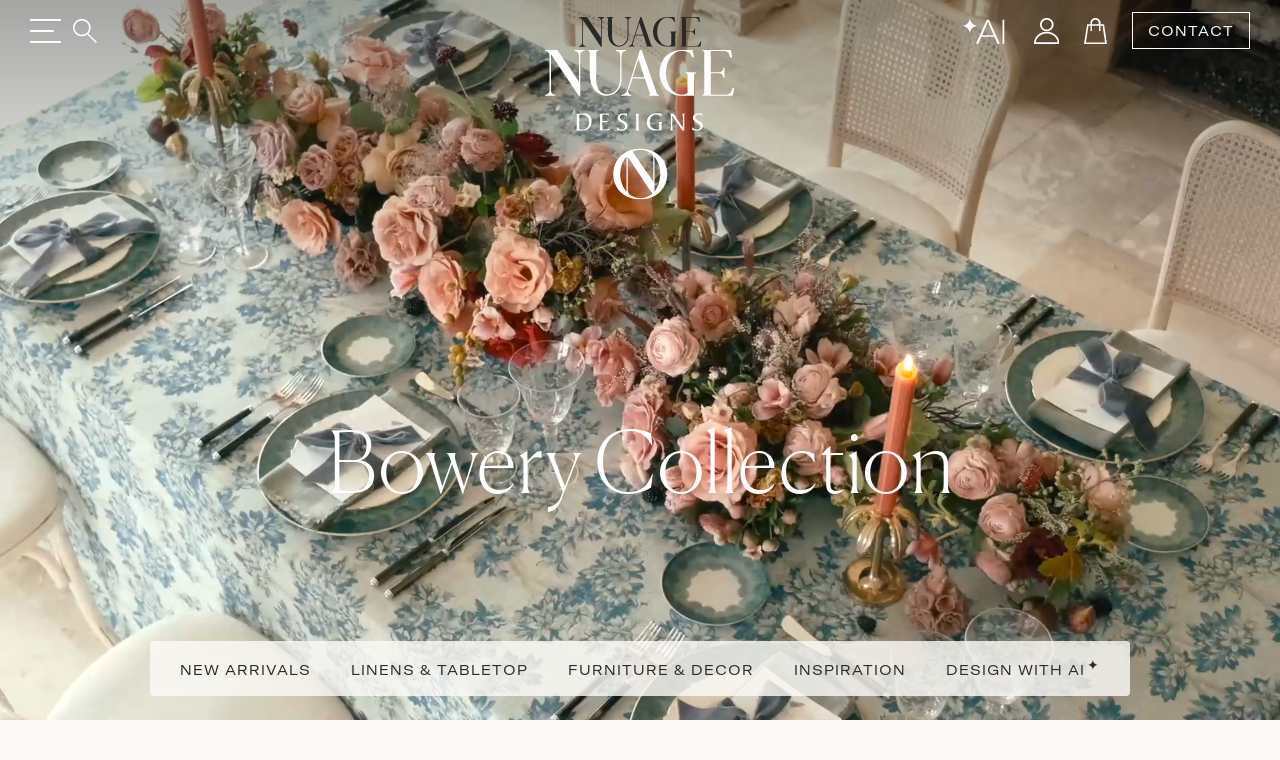

--- FILE ---
content_type: text/html;charset=UTF-8
request_url: https://nuagedesigns.com/new-year-new-goals-new-parties/
body_size: 19435
content:




<!doctype html>
<html lang="en">
<head>
  
    <!-- Google Tag Manager -->
    <script type="a0d735aa41f1d50c2ad9d935-text/javascript">(function(w,d,s,l,i){w[l]=w[l]||[];w[l].push({'gtm.start':
    new Date().getTime(),event:'gtm.js'});var f=d.getElementsByTagName(s)[0],
    j=d.createElement(s),dl=l!='dataLayer'?'&l='+l:'';j.async=true;j.src=
    'https://www.googletagmanager.com/gtm.js?id='+i+dl;f.parentNode.insertBefore(j,f);
    })(window,document,'script','dataLayer','GTM-PF7KCX4B');</script>
    <!-- End Google Tag Manager -->
  

  <meta charset="utf-8">
  <meta name="viewport" content="width=device-width, initial-scale=1, maximum-scale=1, user-scalable=no">
  
  
    <!-- node: n26 -->
    <title>Nuage Designs - Couture Linen and Furniture Rentals for Weddings and Events</title>
    <meta name="description" content="Unique linen and furniture rentals that elevate your wedding and event design to bring your dream party to life. Get inspired with our unparalleled selection of inventory or custom create your own!">
    <meta name="keywords" content="">
    <meta name="author" content="Domekoto">
    <meta name="generator" content="domekoto.com - 1.31">
    
    <meta property="og:image" content="https://cdn.nuagedesigns.com/blog/2024/12/1134_blog_anniversary_rebrand.jpg" />
    <meta name="twitter:image" content="https://cdn.nuagedesigns.com/blog/2024/12/1134_blog_anniversary_rebrand.jpg" />

    <link rel="apple-touch-icon" sizes="180x180" href="https://nuagedesigns.com/assets/icons/apple-touch-icon.png">
    <link rel="icon" type="image/png" sizes="32x32" href="https://nuagedesigns.com/assets/icons/favicon-32x32.png">
    <link rel="icon" type="image/png" sizes="16x16" href="https://nuagedesigns.com/assets/icons/favicon-16x16.png">
    <link rel="shortcut icon" href="https://nuagedesigns.com/assets/icons/favicon.png">
    <link rel="manifest" href="https://nuagedesigns.com/site.webmanifest">
  

  
  <link href="https://cdn.jsdelivr.net/npm/bootstrap@5.3.3/dist/css/bootstrap.min.css" rel="stylesheet" integrity="sha384-QWTKZyjpPEjISv5WaRU9OFeRpok6YctnYmDr5pNlyT2bRjXh0JMhjY6hW+ALEwIH" crossorigin="anonymous">

  
  

  <link rel="stylesheet" href="https://cdn.jsdelivr.net/npm/swiper@11/swiper-bundle.min.css"/>

  
    <link rel="stylesheet" href="https://nuagedesigns.com/assets/css/style.css?v1.29" type="text/css"/>
  
    <script type="a0d735aa41f1d50c2ad9d935-text/javascript">
      (function(c,l,a,r,i,t,y){
        c[a]=c[a]||function(){(c[a].q=c[a].q||[]).push(arguments)};
        t=l.createElement(r);t.async=1;t.src="https://www.clarity.ms/tag/"+i;
        y=l.getElementsByTagName(r)[0];y.parentNode.insertBefore(t,y);
      })(window, document, "clarity", "script", "o6nhlyv9qf");
    </script>

    <!-- meta pixel code -->
    <script type="a0d735aa41f1d50c2ad9d935-text/javascript">
      !function(f,b,e,v,n,t,s)
      {if(f.fbq)return;n=f.fbq=function(){n.callMethod?
      n.callMethod.apply(n,arguments):n.queue.push(arguments)};
      if(!f._fbq)f._fbq=n;n.push=n;n.loaded=!0;n.version='2.0';
      n.queue=[];t=b.createElement(e);t.async=!0;
      t.src=v;s=b.getElementsByTagName(e)[0];
      s.parentNode.insertBefore(t,s)}(window, document,'script',
      'https://connect.facebook.net/en_US/fbevents.js');
      fbq('init', '25061548000110004');
      fbq('track', 'PageView');
    </script>
    <noscript><img height="1" width="1" style="display:none"
      src="https://www.facebook.com/tr?id=25061548000110004&ev=PageView&noscript=1"
    /></noscript>
    <!-- end meta pixel code - 20240925 pdellabella -->
  
</head>
<body>
  
    <!-- Google Tag Manager (noscript) -->
    <noscript><iframe src="https://www.googletagmanager.com/ns.html?id=GTM-PF7KCX4B"
    height="0" width="0" style="display:none;visibility:hidden"></iframe></noscript>
    <!-- End Google Tag Manager (noscript) -->
  
    <link rel="stylesheet" href="https://cdnjs.cloudflare.com/ajax/libs/css-loader/3.3.3/loader-default.css" integrity="sha512-7Ap2zpr7g7hmP52sN9vtnUwLpKrkuqZNbaVxljHpisdSmWQ+b55zhl3UY7cyhjlGvK8I6q7GcoM/4YGu5DuWNw==" crossorigin="anonymous" referrerpolicy="no-referrer" />
    <div class="loader loader-default is-active"></div>
    <style type="text/css">
      .loader.is-active {
        /* background-color: rgb(203 163 163 / 40%); */
        background-color: rgb(210 210 220 / 40%);
        background-color: rgb(246 242 235 / 95%);
        background-color: #f6f2eb;
      }
      .loader-default:after {
        width: 58px;
        height: 58px;
        border: 3px solid #fff;
        border: 3px solid #8e95ab;
        border: 3px solid #96adc8;
        border-left-color: transparent;
      }
    </style>
    <script type="a0d735aa41f1d50c2ad9d935-text/javascript">
      
      // function to remove the loader
      function removeLoader() {
        // console.log('remove loader...');
        var loader = document.querySelector('.loader-default');
        if (loader && loader.classList.contains('is-active')) {
          loader.classList.remove('is-active');
        }
      }
      // console.log('loader on...');
      // trigger the loader removal on page load
      window.addEventListener('load', removeLoader);
      // trigger the loader removal when navigating back or when the page is shown
      window.addEventListener('pageshow', function(event) {
        // check if the page is loaded from cache
        if (event.persisted) {
          console.log('loader on pageshow');
          removeLoader(); // if the page is served from cache, ensure the loader is removed
        }
      });
      // also trigger the loader removal after 4 seconds, as a fail-safe
      setTimeout(removeLoader, 5000);
    </script>
  

  <div class="progress-container">
    <span class="progress-bar" id="progress-bar"></span>
  </div>


  <nav id="navbar-custom" class="navbar hm-navbar home-nav text-black-50-- fixed-top navbar-custom py-0 ">
    <div class="d-flex container">
      <div class="hstack gap-5" style="flex: 1">
        <button type="button" class="border-0 bg-transparent head-toggle-button text-white-50 ps-0">
          <img src="https://nuagedesigns.com/assets/icons/header-menu.svg" class="menu-icon" alt="menu">
          <img src="https://nuagedesigns.com/assets/icons/header-menu-close.svg" class="navbar-close-icon" alt="menu-close">
        </button>
        <button type="button" id="btn_main_search" class="border-0 bg-transparent text-white-50" data-bs-toggle="modal" data-bs-target="#modal_main_search">
          <img src="https://nuagedesigns.com/assets/icons/header-search.svg">
        </button>
      </div>
      <div class="nav-img" style="flex: 1;">
        
          <div class="main-logo">
            <a href="https://nuagedesigns.com">
              <div class="triangle">
                <img src="https://nuagedesigns.com/assets/images/nuage_logo.svg" alt="Nuage Designs">
              </div>
            </a>
          </div>
        
      </div>
      <!-- <p class="nav-title" style="flex: 1">NUAGE</p> -->
      <div class="nav-title center-head-logo">
        
          <a href="https://nuagedesigns.com">
            <img class="normal-logo" src="https://nuagedesigns.com/assets/images/nuage_logo.svg" alt="Nuage Designs">
            <img class="sticky-logo" src="https://nuagedesigns.com/assets/images/nuage_logo_sticky.svg" alt="Nuage Designs">
          </a>
        
      </div>
      <div class="hstack action-btn-stack right-head-icon justify-content-end gap-2" style="flex:1">
        
        <div class="dmkt-account-dropdown">
          <a href="https://nuagedesigns.com/design-with-ai" class="d-none d-lg-inline-block">
            <img src="https://nuagedesigns.com/assets/icons/ai.svg">
          </a>
          <a href="https://nuagedesigns.com/account" class="head-icon user-icon">
            <img src="https://nuagedesigns.com/assets/icons/user.svg">
            
          </a>
          
        </div>

        <a href="https://nuagedesigns.com/cart" class="head-icon cart-icon">
          <img src="https://nuagedesigns.com/assets/icons/cart.svg" alt="Cart">
          
        </a>
        
        <a href="https://nuagedesigns.com/contact-us" class="btn transparent-button">CONTACT</a>
      </div>
    </div>

    

    <div class="offcanvas offcanvas-start show-- border-top border-1 sidebar-stack" tabindex="-1" id="offcanvasNavbar" aria-labelledby="offcanvasNavbarLabel">
      <div class="offcanvas-cus-menu"> 
          <div class="offcanvas-body p-0">
            <div class="hide-desktop hide-1024 searchbar-mbl">
              <form action="https://nuagedesigns.com/search" method="post">
                <div class="search-input-wrapper">
                  <!-- <i class="bi bi-search" id="searchIcon2"> </i> -->
                  <input name="search" placeholder="Search" class="search-input search-prod-keywords--" id="searchInput2--" autocomplete="off" minlength="3" maxlength="30" value="">
                  <button class="btn border-0" type="submit"><i class="bi bi-search"></i></button>
                </div>
              </form>
            </div>
            <ul class="navbar-nav justify-content-end flex-grow-1 mt-3 for-desktop">

              <li class="nav-item d-flex align-items-center py-1 fs-4">
                <a class="nav-link" href="https://nuagedesigns.com/whats-new">New Arrivals</a>
                <i class="text-black-50 ms-3 d-none" aria-label="Forward Arrow"><img src="https://nuagedesigns.com/assets/icons/menu-arrow-right.svg"></i>
                <ul class="navbar-nav sidebar-stack level-one-sidebar border-top border-start border-1 pt-3 sidebar-thumb">
                  <li>
                    <div class="collections-box" style="background-image: url(https://cdn.nuagedesigns.com/web/2025/11/1399_sidebar_new_arrivals.jpg)">
                      <a href="https://nuagedesigns.com/whats-new">Shop New Arrivals</a>
                    </div>
                  </li>
                  <li>
                    <a href="https://nuagedesigns.com/whats-new" class="menu-title">Shop All New</a>
                    <p>Uncover the latest in design, where fresh trends and classic styles meet. Our new products brings a touch of excitement and elegance to your space. <a href="https://nuagedesigns.com/whats-new" class="text-underline">Explore now</a> to discover your next favorite piece.</p>
                    
                  </li>
                </ul>
              </li>
              <li class="nav-item d-flex align-items-center py-1 fs-4">
                <a class="nav-link" href="https://nuagedesigns.com/category/linens-and-tabletops">Linens and Tabletop</a>
                <i class="text-black-50 ms-3 d-none" aria-label="Forward Arrow"><img src="https://nuagedesigns.com/assets/icons/menu-arrow-right.svg"></i>
                <!-- Nested 1st Level Sidebar -->
                <ul class="navbar-nav sidebar-stack level-one-sidebar border-top border-start border-1 pt-3 sidebar-thumb">
                  <li>
                    <div class="collections-box" style="background-image: url(https://cdn.nuagedesigns.com/web/2025/11/1398_sidebar_linens.jpg)">
                      <a href="https://nuagedesigns.com/category/tablecloths-and-overlays">Shop All Designs</a>
                    </div>
                  </li>
                  <li>
                    <a href="" class="dropdownanchor d-flex active">Browse by Category <span><img src="https://nuagedesigns.com/assets/icons/menu-arrow-right.svg" alt="Right Arrow"></span></a>
                    <ul class="ul-zero dropdownn-data" style="">
                      <li><a href="https://nuagedesigns.com/category/tablecloths-and-overlays">Tablecloths & Overlays</a></li>
                      <li><a href="https://nuagedesigns.com/category/napkins">Napkins</a></li>
                      <li><a href="https://nuagedesigns.com/category/runners">Runners</a></li>
                      <li><a href="https://nuagedesigns.com/category/pillows">Pillows</a></li>
                      <li><a href="https://nuagedesigns.com/category/placemats-and-chargers">Placemats & Chargers</a></li>
                    </ul>
                  </li>
                  <li>
                    <a href="" class="dropdownanchor d-flex">Browse by Collection <span><img src="https://nuagedesigns.com/assets/icons/menu-arrow-right.svg" alt="Right Arrow"></span></a>
                    <ul class="ul-zero dropdownn-data bycollection" style="display: none;">
                      <li><a href="https://nuagedesigns.com/collection/bowery">Bowery</a></li>
                      <li><a href="https://nuagedesigns.com/collection/highlands">Highlands</a></li>
                      <li><a href="https://nuagedesigns.com/collection/waverly">Waverly</a></li>
                      <li><a href="https://nuagedesigns.com/collection/lanai">Lanai</a></li>
                      <li><a href="https://nuagedesigns.com/collection/la-fete">La Fête</a></li>
                      <li><a href="https://nuagedesigns.com/collection/fiori">Fiori</a></li>
                      <li><a href="https://nuagedesigns.com/collection/serenity">Serenity</a></li>
                      <li><a href="https://nuagedesigns.com/collection/radiance">Radiance</a></li>
                      <li><a href="https://nuagedesigns.com/collection/nomad">Nomad</a></li>
                      <li><a href="https://nuagedesigns.com/collection/jolie">Jolie</a></li>
                      <li><a href="https://nuagedesigns.com/collection/veranda">Veranda</a></li>
                      <li><a href="https://nuagedesigns.com/collection/sonoma">Sonoma</a></li>
                      <li><a href="https://nuagedesigns.com/collection/magnolia">Magnolia</a></li>
                      <li><a href="https://nuagedesigns.com/collection/lamour-satin">Lamour Satin</a></li>
                      <li><a href="https://nuagedesigns.com/collection/shimmer">Shimmer</a></li>
                      <li><a href="https://nuagedesigns.com/collection/ceci-new-york">Ceci New York</a></li>
                      <li><a href="https://nuagedesigns.com/collection/soiree">Soiree</a></li>
                      <li><a href="https://nuagedesigns.com/collection/ethereal">Ethereal</a></li>
                      <li><a href="https://nuagedesigns.com/collection/solstice">Solstice</a></li>
                      <li><a href="https://nuagedesigns.com/collection/allure">Allure</a></li>
                      <li><a href="https://nuagedesigns.com/collection/velluto">Velluto</a></li>
                      <li><a href="https://nuagedesigns.com/collection/lino">Lino</a></li>
                      <li><a href="https://nuagedesigns.com/collection/metallics">Metallics</a></li>
                      <li><a href="https://nuagedesigns.com/collection/dupioni">Dupioni</a></li>
                      <li><a href="https://nuagedesigns.com/collection/savannah">Savannah</a></li>
                      <li><a href="https://nuagedesigns.com/collection/elegance">Elegance</a></li>
                      <li><a href="https://nuagedesigns.com/collection/glamour">Glamour</a></li>
                      <li><a href="https://nuagedesigns.com/collection/prints">Prints</a></li>
                      <li><a href="https://nuagedesigns.com/collection/romance">Romance</a></li>
                    </ul>
                  </li>
                  
                </ul>
              </li>
              <li class="nav-item d-flex align-items-center py-1 fs-4">
                <a class="nav-link" href="https://nuagedesigns.com/category/furniture-and-decor">Furniture and Decor</a>
                <i class="text-black-50 ms-3 d-none" aria-label="Forward Arrow"><img src="https://nuagedesigns.com/assets/icons/menu-arrow-right.svg"></i>
                <ul class="navbar-nav sidebar-stack level-one-sidebar border-top border-start border-1 pt-3 sidebar-thumb">
                  <li>
                    <div class="collections-box" style="background-image: url(https://cdn.nuagedesigns.com/web/2025/06/1353_sidebar_furniture.jpg)">
                      <a href="https://nuagedesigns.com/category/furniture-and-decor">Shop All Products</a>
                    </div>
                  </li>
                  <li>
                    <a href="https://nuagedesigns.com/category/furniture-and-decor" class="menu-title">Furniture by Category</a>
                    <ul class="ul-zero menu-data">
                      
                      <li><a href="https://nuagedesigns.com/category/dining-chairs-and-stools">Dining Chairs &amp; Stools</a></li>
                      <li><a href="https://nuagedesigns.com/category/dining-and-cocktail-tables">Dining &amp; Cocktail Tables</a></li>
                      
                      <li><a href="https://nuagedesigns.com/category/coffee-and-accent-tables">Coffee and Accent Tables</a></li>
                      <li><a href="https://nuagedesigns.com/category/sofas">Sofas</a></li>
                      <li><a href="https://nuagedesigns.com/category/accent-chairs">Accent Chairs</a></li>
                      <li><a href="https://nuagedesigns.com/category/ottomans">Ottomans</a></li>
                      <li><a href="https://nuagedesigns.com/category/bars">Bars</a></li>
                      <li><a href="https://nuagedesigns.com/category/bar-backs-and-shelving">Bar Backs &amp; Shelving</a></li>
                    </ul>
                  </li>
                  <li>
                    <p class="mt-4">Furniture is currently available for white glove delivery service in South Florida and Greater Chicago areas. Planning an event outside those areas? Please contact us to explore your long-distance delivery needs.</p>
                  </li>
                </ul>
              </li>
              <li class="nav-item d-flex align-items-center py-1 fs-4">
                <a class="nav-link" href="https://nuagedesigns.com/design-trunk">Design Trunk and Swatches</a>
                <i class="text-black-50 ms-3 d-none" aria-label="Forward Arrow"><img src="https://nuagedesigns.com/assets/icons/menu-arrow-right.svg"></i>
                <ul class="navbar-nav sidebar-stack level-one-sidebar border-top border-start border-1 pt-3 sidebar-thumb">
                  <li>
                    <div class="collections-box" style="background-image: url(https://cdn.nuagedesigns.com/web/2024/11/1058_sidebar_design_trunk.jpg)">
                      <a href="https://nuagedesigns.com/design-trunk">Order The Design Trunk</a>
                    </div>
                  </li>
                  <li>
                    <a href="https://nuagedesigns.com/product/design-trunk" class="menu-title">Order The Design Trunk</a>
                    <p>Our Design Trunk makes styling easy, wherever you are—whether in the office or on-site with clients, it’s ready to inspire on the go.</p>

                    <a href="https://nuagedesigns.com/design-trunk" class="menu-title">Order a Full Collection</a>
                    <p>Not needing the full Design Trunk? You can order full Collection Sets by adding them to your cart from our <a href="https://nuagedesigns.com/design-trunk" class="text-decoration-underline">Design Trunk</a> page.</p>

                    <a href="https://nuagedesigns.com/category/tablecloths-and-overlays" class="menu-title">Order Individual Swatches</a>
                    <p>Sometimes just a swatch or two will do! Navigate to the desired product by browsing <a href="https://nuagedesigns.com/category/tablecloths-and-overlays" class="text-decoration-underline">Tablecloths and Overlays</a>, or by typing the product name directly into the search bar. Once you're on the product page, you can add an individual swatch to your cart and checkout when ready. Need help? <a href="https://nuagedesigns.com/contact-us" class="text-decoration-underline">Contact Us</a>.</p>
                  </li>
                </ul>
              </li>
              
              <li class="nav-item d-flex align-items-center py-1 fs-4 hide-767">
                <a class="nav-link" href="https://nuagedesigns.com/trade-account">Trade Account</a>
                <i class="text-black-50 ms-3 d-none" aria-label="Forward Arrow"><img src="https://nuagedesigns.com/assets/icons/menu-arrow-right.svg"></i>
                <ul class="navbar-nav sidebar-stack level-one-sidebar border-top border-start border-1 pt-3 sidebar-thumb">
                  <li>
                    <div class="collections-box" style="background-image: url(https://cdn.nuagedesigns.com/web/2025/11/1400_sidebar_trade_account.jpg)">
                      <a href="https://nuagedesigns.com/trade-account">Open Trade Account</a>
                    </div>
                  </li>
                  <li>
                    <a href="https://nuagedesigns.com/trade-account" class="menu-title">Open a Trade Account</a>
                    <p>Designing unforgettable experiences takes a village. If you're an event industry professional who is ready for a personalized approach to rental partnership, our Trade Account program is for you.</p>
                  </li>
                </ul>
              </li>
              <li class="nav-item d-flex align-items-center py-1 fs-4">
                <a class="nav-link" href="https://nuagedesigns.com/inspiration">Inspiration</a>
                <i class="text-black-50 ms-3 d-none" aria-label="Forward Arrow"><img src="https://nuagedesigns.com/assets/icons/menu-arrow-right.svg"></i>
                <ul class="navbar-nav sidebar-stack level-one-sidebar border-top border-start border-1 pt-3 sidebar-thumb">
                  <li>
                    <div class="collections-box" style="background-image: url(https://cdn.nuagedesigns.com/web/2025/06/1351_sidebar_inspiration.jpg)">
                      <a href="https://nuagedesigns.com/inspiration">Shop Real Events</a>
                    </div>
                  </li>
                  <li>
                    <a href="https://nuagedesigns.com/blog" class="menu-title">Explore Our Blog</a>
                    <a href="https://nuagedesigns.com/gallery" class="menu-title">Shop Real Events</a>
                    <a href="https://nuagedesigns.com/lookbooks" class="menu-title">Collections: Styled</a>
                  </li>
                </ul>
              </li>

              <li class="nav-item d-flex align-items-center py-1 fs-4">
                <a class="nav-link" href="https://nuagedesigns.com/design-with-ai">Design with AI<span style="vertical-align:top; line-height:16px; padding-left:2px; font-size:13px; opacity:0.8;">✦</span></a>
                <i class="text-black-50 ms-3 d-none" aria-label="Forward Arrow"><img src="https://nuagedesigns.com/assets/icons/menu-arrow-right.svg"></i>
                <ul class="navbar-nav sidebar-stack level-one-sidebar border-top border-start border-1 pt-3 sidebar-thumb">
                  <li>
                    <div class="collections-box" style="background-image: url(https://cdn.nuagedesigns.com/web/2025/12/1432_home_design_with_ai.jpg)">
                      <a href="https://nuagedesigns.com/design-with-ai" style="margin-top:95px;">Design with June</a>
                    </div>
                  </li>
                  <li>
                    <a href="https://nuagedesigns.com/design-with-ai" class="menu-title">Design with AI</a>
                    <p>Bring your inspirations to life with June’s intelligent canvas. Discover smart product recommendations and visualize your ideas in real venues in minutes. Turn your inspiration into reality, instantly.</p>
                  </li>
                </ul>
              </li>
              
            </ul>

            <div class="shops-menu for-mobile mobile-menu">
              <ul class="navbar-nav me-auto mb-2 mb-lg-0">
                <li class="nav-item dropdown">
                  <a class="nav-link nav-button--" href="https://nuagedesigns.com/whats-new">New Arrivals</a>
                  
                </li>
                
                
                  <li class="nav-item dropdown">
                    <a class="nav-link nav-button" href="" role="button">Linens &amp; Tabletop</a>
                    <div class="menu-popup mobile-menu-level-2">
                      <div class="menu-head">
                        <button class="backButton"><img src="https://nuagedesigns.com/assets/icons/arrow-left.svg"></button>
                        <h2>Linens &amp; Tabletop</h2>
                        <button type="btn" class="close-btn" type="button" data-bs-toggle="collapse" data-bs-target="#navbarSupportedContent"
                        aria-controls="navbarSupportedContent" aria-expanded="false" aria-label="Toggle navigation"><img src="https://nuagedesigns.com/assets/icons/header-menu-close.svg"></button>
                      </div>
                      <div class="inner-menu" style="padding-bottom:90px;">
                        <ul>
                          <li class="nav-item">
                            <a class="nav-link dropdown-toggle d-flex justify-content-between align-items-center show--" href="" role="button" data-bs-toggle="dropdown" aria-expanded="false">
                              Browse by Category <span class="hide"><img src="https://nuagedesigns.com/assets/icons/footer-arrow-down.png"></span> <span class="showing"><img src="https://nuagedesigns.com/assets/icons/footer-arrow-down.png"></span>
                            </a>
                            <ul class="dropdown-menu ps-3 show--">
                              <li><a href="https://nuagedesigns.com/category/tablecloths-and-overlays">Tablecloths &amp; Overlays</a></li>
                              <li><a href="https://nuagedesigns.com/category/napkins">Napkins</a></li>
                              <li><a href="https://nuagedesigns.com/category/runners">Runners</a></li>
                              <li><a href="https://nuagedesigns.com/category/pillows">Pillows</a></li>
                              <li><a href="https://nuagedesigns.com/category/placemats-and-chargers">Placemats &amp; Chargers</a></li>
                            </ul>
                          </li>
                          <li class="nav-item">
                            <a class="nav-link dropdown-toggle d-flex justify-content-between align-items-center" href="" role="button" data-bs-toggle="dropdown" aria-expanded="false">
                              Browse by Collection <span class="hide"><img src="https://nuagedesigns.com/assets/icons/footer-arrow-down.png"></span> <span class="showing"><img src="https://nuagedesigns.com/assets/icons/footer-arrow-down.png"></span>
                            </a>
                            <ul class="dropdown-menu ps-3">
                              
                              <li><a href="https://nuagedesigns.com/collection/bowery">Bowery</a></li>
                              <li><a href="https://nuagedesigns.com/collection/highlands">Highlands</a></li>
                              <li><a href="https://nuagedesigns.com/collection/waverly">Waverly</a></li>
                              <li><a href="https://nuagedesigns.com/collection/lanai">Lanai</a></li>
                              <li><a href="https://nuagedesigns.com/collection/la-fete">La Fête</a></li>
                              <li><a href="https://nuagedesigns.com/collection/fiori">Fiori</a></li>
                              <li><a href="https://nuagedesigns.com/collection/serenity">Serenity</a></li>
                              <li><a href="https://nuagedesigns.com/collection/radiance">Radiance</a></li>
                              <li><a href="https://nuagedesigns.com/collection/nomad">Nomad</a></li>
                              <li><a href="https://nuagedesigns.com/collection/jolie">Jolie</a></li>
                              <li><a href="https://nuagedesigns.com/collection/veranda">Veranda</a></li>
                              <li><a href="https://nuagedesigns.com/collection/sonoma">Sonoma</a></li>
                              <li><a href="https://nuagedesigns.com/collection/magnolia">Magnolia</a></li>
                              <li><a href="https://nuagedesigns.com/collection/lamour-satin">Lamour Satin</a></li>
                              <li><a href="https://nuagedesigns.com/collection/shimmer">Shimmer</a></li>
                              <li><a href="https://nuagedesigns.com/collection/ceci-new-york">Ceci New York</a></li>
                              <li><a href="https://nuagedesigns.com/collection/soiree">Soiree</a></li>
                              <li><a href="https://nuagedesigns.com/collection/ethereal">Ethereal</a></li>
                              <li><a href="https://nuagedesigns.com/collection/solstice">Solstice</a></li>
                              <li><a href="https://nuagedesigns.com/collection/allure">Allure</a></li>
                              <li><a href="https://nuagedesigns.com/collection/velluto">Velluto</a></li>
                              <li><a href="https://nuagedesigns.com/collection/lino">Lino</a></li>
                              <li><a href="https://nuagedesigns.com/collection/metallics">Metallics</a></li>
                              <li><a href="https://nuagedesigns.com/collection/dupioni">Dupioni</a></li>
                              <li><a href="https://nuagedesigns.com/collection/savannah">Savannah</a></li>
                              <li><a href="https://nuagedesigns.com/collection/elegance">Elegance</a></li>
                              <li><a href="https://nuagedesigns.com/collection/glamour">Glamour</a></li>
                              <li><a href="https://nuagedesigns.com/collection/prints">Prints</a></li>
                              <li><a href="https://nuagedesigns.com/collection/romance">Romance</a></li>
                            </ul>
                          </li>
                        </ul>
                      </div>
                    </div>
                  </li>
                
                  <li class="nav-item dropdown">
                    <a class="nav-link nav-button" href="" role="button">Furniture &amp; Decor</a>
                    <div class="menu-popup mobile-menu-level-2">
                      <div class="menu-head">
                        <button class="backButton"><img src="https://nuagedesigns.com/assets/icons/arrow-left.svg"></button>
                        <h2>Furniture &amp; Decor</h2>
                        <button type="btn" class="close-btn" type="button" data-bs-toggle="collapse" data-bs-target="#navbarSupportedContent"
                        aria-controls="navbarSupportedContent" aria-expanded="false" aria-label="Toggle navigation"><img src="https://nuagedesigns.com/assets/icons/header-menu-close.svg"></button>
                      </div>
                      <div class="inner-menu" style="padding-bottom:90px;">
                        
                        <ul class="">
                          <li><a href="https://nuagedesigns.com/category/dining-chairs-and-stools">Dining Chairs &amp; Stools</a></li>
                          <li><a href="https://nuagedesigns.com/category/dining-and-cocktail-tables">Dining &amp; Cocktail Tables</a></li>
                          
                          <li><a href="https://nuagedesigns.com/category/sofas">Sofas</a></li>
                          <li><a href="https://nuagedesigns.com/category/accent-chairs">Accent Chairs</a></li>
                          <li><a href="https://nuagedesigns.com/category/ottomans">Ottomans</a></li>
                          <li><a href="https://nuagedesigns.com/category/coffee-and-accent-tables">Coffee and Accent Tables</a></li>
                          <li><a href="https://nuagedesigns.com/category/bars">Bars</a></li>
                          <li><a href="https://nuagedesigns.com/category/bar-backs-and-shelving">Bar Backs &amp; Shelving</a></li>
                        </ul>
                      </div>
                    </div>
                  </li>
                
                <li class="nav-item dropdown">
                  <a class="nav-link" href="https://nuagedesigns.com/design-trunk">
                    Design Trunk &amp; Swatches
                  </a>
                </li>
                
                <li class="nav-item dropdown">
                  <a class="nav-link" href="https://nuagedesigns.com/inspiration">
                    Inspiration
                  </a>
                </li>
                <li class="nav-item dropdown">
                  <a class="nav-link" href="https://nuagedesigns.com/design-with-ai">Design with AI<span style="vertical-align:top; line-height:16px; padding-left:2px; font-size:13px; opacity:0.8;">✦</span></a>
                </li>
              </ul>
            </div> 

          </div>
          <div class="sidebar-other-menu"> 
            <ul class="ul-zero hide-767">
              <li><a href="https://nuagedesigns.com/about-us">About Us</a></li>
              <li><a href="https://nuagedesigns.com/contact-us">Contact Us</a></li>
              <li><a href="https://nuagedesigns.com/faq">FAQs</a></li>
            </ul>
            <div class="hide-desktop hide-1024">
              <ul class="ul-zero">
                <li class="login-mbl"><a href="https://nuagedesigns.com/account">Sign Up</a> <span>/</span> <a href="https://nuagedesigns.com/account">Login</a></li>
                <li><a href="https://nuagedesigns.com/trade-account">Trade Account</a></li>
                <li><a href="https://nuagedesigns.com/about-us">Our Company</a></li>
                <li><a href="https://nuagedesigns.com/contact-us">Contact Us</a></li>
              </ul>
            </div>
          </div>
      </div>
    </div>
  </nav>


  <header class="hm-header-banner">
    
      <div class="banner">
        
        <style>
          .hero_banner {width: 100%; height: 100%; object-fit: cover; object-position: center center;}
        </style>
        
          <video class="hero_banner" autoplay muted loop playsinline poster="https://cdn.nuagedesigns.com/web/2025/11/1395_bowery_collection_video_cover.jpg">
            <source src="https://cdn.nuagedesigns.com/web/2025/11/1394_bowery_collection_1080p_1500kbps.mp4" type="video/mp4">
            
            Your browser does not support the video tag.
          </video>
        

      </div>
      <div class="floating-container d-md-none d-lg-flex">
        
        <style>
          .hero_banner_h1 {font-family: var(--font-canela); font-size:85px; z-index:1; padding-bottom:120px; text-align:center; width: 100%;}
          @media (max-width: 900px) { .hero_banner_h1 {font-size:65px;} }
          @media (max-width: 600px) { .hero_banner_h1 {font-size:45px;} }
        </style>
        <h1 class="hero_banner_h1">
          
          <a href="https://nuagedesigns.com/collection/bowery" class="text-white">Bowery Collection</a>
        </h1>
        <div class="floating-strip"> 
          <div class="floating-strip-fixed">
            <div class="floating-item">
              <a href="https://nuagedesigns.com/whats-new">NEW ARRIVALS</a>
              <div class="floating-menu fabrics-menu linenstab-meu">
                <div class="p-3 h-100">
                    <div class="row h-100">
                      <div class="col-4">
                        <div class="h-100">
                          <a href="https://nuagedesigns.com/whats-new"><img style="width: 100%; height: 100%; object-fit: cover" src="https://cdn.nuagedesigns.com/web/2025/11/1410_home_menu_new_arrivals.jpg" /></a>
                        </div>
                      </div>
                      <div class="col-8 h-100 overflow-y-auto">
                        <div class="vstack menu-right-content justify-content-between w-100 h-100--">
                          <div class="hstack pt-4">
                            <h2 class="fs-1 cusinline-font d-flex">New Arrivals</h2>
                            <p>Uncover the latest in design, where fresh trends and classic styles meet. Our new products brings a touch of excitement and elegance to your space. Explore now to discover your next favorite piece.</p>
                            <a href="https://nuagedesigns.com/whats-new">Shop New Arrivals</a>
                          </div>
                          <div>
                              <hr class="text-black-50 pb-3" />
                              <div class="row">
                                <div class="col-4">
                                    <!-- <p class="browse_by">Browse by Category:</p> -->
                                    <div class="vstack">
                                      <a href="https://nuagedesigns.com/category/tablecloths-and-overlays" class="menu-link pt-2">Linens</a>
                                      <a href="https://nuagedesigns.com/category/napkins" class="menu-link pt-2">Napkins</a>
                                      <a href="https://nuagedesigns.com/category/runners" class="menu-link pt-2">Runners</a>
                                      <a href="https://nuagedesigns.com/category/pillows" class="menu-link pt-2">Pillows</a>
                                      <a href="https://nuagedesigns.com/category/placemats-and-chargers" class="menu-link pt-2">Placemats & Chargers</a>
                                    </div>
                                </div>
                                <div class="col-4">
                                    <!-- <p class="browse_by">Browse by Category:</p> -->
                                    <div class="vstack">
                                      <a href="https://nuagedesigns.com/category/dining-chairs-and-stools" class="menu-link pt-2">Dining Chairs and Stools</a>
                                      <a href="https://nuagedesigns.com/category/dining-and-cocktail-tables" class="menu-link pt-2">Dining and Cocktail Tables</a>
                                      <a href="https://nuagedesigns.com/category/coffee-and-accent-tables" class="menu-link pt-2">Coffee and Accent Tables</a>
                                      
                                      <a href="https://nuagedesigns.com/category/accent-chairs" class="menu-link pt-2">Accent Chairs</a>
                                      <a href="https://nuagedesigns.com/category/ottomans" class="menu-link pt-2">Ottomans</a>
                                      <a href="https://nuagedesigns.com/category/sofas" class="menu-link pt-2">Sofas</a>
                                      <a href="https://nuagedesigns.com/category/bars" class="menu-link pt-2">Bars</a>
                                      <a href="https://nuagedesigns.com/category/bar-backs-and-shelving" class="menu-link pt-2">Bar Backs &amp; Shelving</a>
                                    </div>
                                </div>
                              </div>
                          </div>
                        </div>
                      </div>
                    </div>
                </div>
              </div>
            </div>
            <div class="floating-item">
              <a href="https://nuagedesigns.com/category/linens-and-tabletops">LINENS &amp; TABLETOP</a>
              <!-- megamenu: linens and tabletop -->
              <div class="floating-menu fabrics-menu linenstab-meu">
                <div class="p-3 h-100">
                    <div class="row h-100">
                      <div class="col-4">
                        <div class="h-100">
                          <a href="https://nuagedesigns.com/category/linens-and-tabletops"><img style="width: 100%; height: 100%; object-fit: cover" src="https://cdn.nuagedesigns.com/web/2025/11/1411_home_menu_linens.jpg" alt="linens" loading="lazy" /></a>
                        </div>
                      </div>
                      <div class="col-8 h-100 overflow-y-auto">
                        <div class="vstack menu-right-content justify-content-between w-100 h-100--">
                          <div class="hstack pt-4">
                            <h2 class="fs-1 cusinline-font d-flex">Linens &amp; Tabletop</h2>
                            <p>Browse our extensive collection of timeless patterns, statement prints, and versatile solids to enhance your next celebration.</p>
                            <a href="https://nuagedesigns.com/category/tablecloths-and-overlays">Shop All Designs</a>
                          </div>
                          <div>
                              <hr class="text-black-50 pb-3" />
                              <div class="row">
                                <div class="col-4">
                                    <p class="browse_by">Browse by Category:</p>
                                    <div class="vstack">
                                      <a href="https://nuagedesigns.com/category/tablecloths-and-overlays" class="menu-link pt-2">Tablecloths & Overlays</a>
                                      <a href="https://nuagedesigns.com/category/napkins" class="menu-link pt-2">Napkins</a>
                                      <a href="https://nuagedesigns.com/category/runners" class="menu-link pt-2">Runners</a>
                                      <a href="https://nuagedesigns.com/category/pillows" class="menu-link pt-2">Pillows</a>
                                      <a href="https://nuagedesigns.com/category/placemats-and-chargers" class="menu-link pt-2">Placemats & Chargers</a>
                                    </div>
                                </div>
                                <div class="col-4">
                                    <p class="browse_by">Browse by Collection:</p>
                                    <div class="inline-collections d-flex">
                                      <div class="vstack">
                                        <a href="https://nuagedesigns.com/collection/bowery" class="menu-link pt-2">Bowery</a>
                                        <a href="https://nuagedesigns.com/collection/highlands" class="menu-link pt-2">Highlands</a>
                                        <a href="https://nuagedesigns.com/collection/waverly" class="menu-link pt-2">Waverly</a>
                                        <a href="https://nuagedesigns.com/collection/lanai" class="menu-link pt-2">Lanai</a>
                                        <a href="https://nuagedesigns.com/collection/la-fete" class="menu-link pt-2">La Fête</a>
                                        <a href="https://nuagedesigns.com/collection/fiori" class="menu-link pt-2">Fiori</a>
                                        <a href="https://nuagedesigns.com/collection/serenity" class="menu-link pt-2">Serenity</a>
                                        <a href="https://nuagedesigns.com/collection/radiance" class="menu-link pt-2">Radiance</a>
                                        <a href="https://nuagedesigns.com/collection/nomad" class="menu-link pt-2">Nomad</a>
                                        <a href="https://nuagedesigns.com/collection/jolie" class="menu-link pt-2">Jolie</a>
                                      </div>
                                      <div class="vstack 2ndlast">
                                        <a href="https://nuagedesigns.com/collection/veranda" class="menu-link pt-2">Veranda</a>
                                        <a href="https://nuagedesigns.com/collection/sonoma" class="menu-link pt-2">Sonoma</a>
                                        <a href="https://nuagedesigns.com/collection/magnolia" class="menu-link pt-2">Magnolia</a>
                                        <a href="https://nuagedesigns.com/collection/lamour-satin" class="menu-link pt-2">Lamour Satin</a>
                                        <a href="https://nuagedesigns.com/collection/shimmer" class="menu-link pt-2">Shimmer</a>
                                        <a href="https://nuagedesigns.com/collection/ceci-new-york" class="menu-link pt-2">Ceci New York</a>
                                        <a href="https://nuagedesigns.com/collection/soiree" class="menu-link pt-2">Soiree</a>
                                        <a href="https://nuagedesigns.com/collection/ethereal" class="menu-link pt-2">Ethereal</a>
                                        <a href="https://nuagedesigns.com/collection/solstice" class="menu-link pt-2">Solstice</a>
                                        <a href="https://nuagedesigns.com/collection/allure" class="menu-link pt-2">Allure</a>
                                      </div>
                                      <div class="vstack 3rdlast">
                                        <a href="https://nuagedesigns.com/collection/velluto" class="menu-link pt-2">Velluto</a>
                                        <a href="https://nuagedesigns.com/collection/lino" class="menu-link pt-2">Lino</a>
                                        <a href="https://nuagedesigns.com/collection/metallics" class="menu-link pt-2">Metallics</a>
                                        <a href="https://nuagedesigns.com/collection/dupioni" class="menu-link pt-2">Dupioni</a>
                                        <a href="https://nuagedesigns.com/collection/savannah" class="menu-link pt-2">Savannah</a>
                                        <a href="https://nuagedesigns.com/collection/elegance" class="menu-link pt-2">Elegance</a>
                                        <a href="https://nuagedesigns.com/collection/glamour" class="menu-link pt-2">Glamour</a>
                                        <a href="https://nuagedesigns.com/collection/prints" class="menu-link pt-2">Prints</a>
                                        <a href="https://nuagedesigns.com/collection/romance" class="menu-link pt-2">Romance</a>
                                      </div>
                                    </div>
                                </div>
                              </div>
                          </div>
                          <p class="max-width-800 pt-2 mt-4">Our extensive selection of table linens, napkins, runners, pillows, and chargers are offered for rental with shipping available to all nationwide destinations.</p>
                        </div>
                      </div> 
                    </div>
                </div>
              </div>
            </div>
            <div class="floating-item">
              <a href="https://nuagedesigns.com/category/furniture-and-decor">FURNITURE &amp; DECOR</a>
              <div class="floating-menu fabrics-menu linenstab-meu">
                <div class="p-3 h-100">
                    <div class="row h-100">
                      <div class="col-4">
                        <div class="h-100">
                          <a href="https://nuagedesigns.com/category/furniture-and-decor"><img style="width: 100%; height: 100%; object-fit: cover" src="https://cdn.nuagedesigns.com/web/2025/11/1409_home_menu_furniture.jpg" /></a>
                        </div>
                      </div>
                      <div class="col-8 h-100 overflow-y-auto">
                        <div class="vstack menu-right-content justify-content-between w-100 h-100--">
                          <div class="hstack pt-4">
                            <h2 class="fs-1 cusinline-font d-flex">Furniture &amp; Decor</h2>
                            <p>From sleek Scandinavian styles to modern Metropolitan lines, our range of dining chairs, stools, tables, and lounge furniture is curated to speak every design language your heart desires.</p>
                            <a href="https://nuagedesigns.com/category/furniture-and-decor">Shop Furniture</a>
                          </div>
                          <div>
                              <hr class="text-black-50 pb-3" />
                              <div class="row">
                                <div class="col-4">
                                    <p class="browse_by">Browse by Category:</p>
                                    <div class="vstack">
                                      <a href="https://nuagedesigns.com/category/dining-chairs-and-stools" class="menu-link pt-2">Dining Chairs and Stools</a>
                                      <a href="https://nuagedesigns.com/category/dining-and-cocktail-tables" class="menu-link pt-2">Dining and Cocktail Tables</a>
                                      <a href="https://nuagedesigns.com/category/coffee-and-accent-tables" class="menu-link pt-2">Coffee and Accent Tables</a>
                                      
                                      <a href="https://nuagedesigns.com/category/accent-chairs" class="menu-link pt-2">Accent Chairs</a>
                                      <a href="https://nuagedesigns.com/category/ottomans" class="menu-link pt-2">Ottomans</a>
                                      <a href="https://nuagedesigns.com/category/sofas" class="menu-link pt-2">Sofas</a>
                                      <a href="https://nuagedesigns.com/category/bars" class="menu-link pt-2">Bars</a>
                                      <a href="https://nuagedesigns.com/category/bar-backs-and-shelving" class="menu-link pt-2">Bar Backs &amp; Shelving</a>
                                      
                                    </div>
                                </div>
                              </div>
                          </div>
                          <p class="max-width-800 pt-2 mt-4">Furniture is currently available for white glove delivery service in South Florida and Greater Chicago areas. Planning an event outside those areas? Please contact us to explore your long-distance delivery needs.</p>
                        </div>
                      </div> 
                    </div>
                </div>
              </div>
            </div>
            <div class="floating-item">
              <a href="https://nuagedesigns.com/inspiration">INSPIRATION</a>
              <div class="floating-menu floating-menu-inspiration">
                <div class="floating-menu-content">
                  <div class="container max-width-1200 p-4 menu-inspiration">
                    <div class="row">
                      <div class="col-12 text-center">
                        <h2 class="font-canela-thin">Inspiration Delivered</h2>
                        <hr>
                      </div>
                      <div class="col-4">
                        <div class="blog-post">
                          <a href="https://nuagedesigns.com/blog">
                            <div class="blog-post-img"><img src="https://cdn.nuagedesigns.com/blog/2024/10/1013_textural_fusion_01.jpg?width=500&amp;aspect_ratio=3:4" alt=""></div>
                            <div class="blog-post-title">NEW IN STORIES</div>
                          </a>
                        </div>
                      </div>
                      <div class="col-4">
                        <div class="blog-post">
                          <a href="https://nuagedesigns.com/gallery">
                            <div class="blog-post-img"><img src="https://cdn.nuagedesigns.com/web/2024/11/1053_inspiration_gallery.jpg?width=500&amp;aspect_ratio=3:4" alt=""></div>
                            <div class="blog-post-title">SHOP REAL EVENTS</div>
                          </a>
                        </div>
                      </div>
                      <div class="col-4">
                        <div class="blog-post">
                          <a href="https://nuagedesigns.com/lookbooks">
                            <div class="blog-post-img"><img src="https://cdn.nuagedesigns.com/web/2024/11/1052_inspiration_lookbook.jpg?width=500&amp;aspect_ratio=3:4" alt=""></div>
                            <div class="blog-post-title">STYLED: COLLECTION LOOKBOOKS</div>
                          </a>
                        </div>
                      </div>
                    </div>
                  </div> 
                </div> 
                
              </div> 
            </div> 
            <div class="floating-item">
              <a href="https://nuagedesigns.com/design-with-ai" class="text-uppercase">Design with AI<span style="vertical-align:top; line-height:12px; padding-left:2px;">✦</span></a>
              <div class="floating-menu fabrics-menu linenstab-meu">
                <div class="p-3 h-100">
                    <div class="row h-100">
                      <div class="col-4">
                        <div class="h-100">
                          <a href="https://nuagedesigns.com/design-with-ai"><img style="width: 100%; height: 100%; object-fit: cover" src="https://cdn.nuagedesigns.com/web/2026/01/1441_home_menu_design_with_ai.jpg" /></a>
                        </div>
                      </div>
                      <div class="col-8 h-100 overflow-y-auto">
                        <div class="vstack menu-right-content justify-content-between w-100 h-100--">
                          <div class="hstack pt-4">
                            <h2 class="fs-1 cusinline-font d-flex">Design with AI</h2>
                            <p class="max-width-400 mb-3">Design with AI-backed Nuage product recommendations and inspiration curated to match any mood, atmosphere, or aesthetic you describe. Simply share the direction you’re envisioning: from color palette to ambiance, and design with pieces that align with your concept.</p>
                            <a href="https://nuagedesigns.com/design-with-ai">Start Designing</a>
                            <div style="margin-top:-20px; font-size:0.90rem; opacity:0.8;">*Featured image is a real AI render using JuneAI.</div>
                          </div>
                        </div>
                      </div>
                    </div>
                </div>
              </div>
            </div>
          </div> 
        </div>
        <div class="backdrop-blur position-fixed" style="height: 100vh; width: 100%; left: 0px; top: 0px"></div>
      </div>
    
  </header>

<style>
  .floating-item:hover> .floating-menu.floating-menu-inspiration {
    /* height: calc(88vh - 130px); */
    height: auto;
  }
  .floating-menu-content {
    /*
    position: absolute;
    bottom: 9px;
    width: 100%;
    height: 100%;
    max-height: 100%;
    */
    overflow: hidden;
  }
  .menu-inspiration {
    /* adjusted max-width using jquery, at bottom */
  }
</style>
<style>
  .blog-post a-- {
    font-family: 'canela';
    font-weight: 200;
    font-style: normal;
  }
  .blog-post a .blog-post-img {
    overflow: hidden;
  }
  .blog-post a .blog-post-img img {
    width: 100%;
    transition: all 300ms;
  }
  .blog-post a:hover .blog-post-img img {
    transform: scale(1.05);
  }
  .blog-post a .blog-post-title {
    font-size: 14px;
    font-family: 'gt-america-ext';
    font-weight: 400;
    font-style: normal;
    margin: 10px 0 15px 0;
    opacity: 0.8;
  }
  .blog-post a:hover .blog-post-title {
    /* color: var(--color-sky); */
    text-decoration: underline;
    text-underline-offset: 3px;
    text-decoration-thickness: 1px;
    opacity: 1;
  }
</style>

  <main class="hm-main-content">
    <div class="main-wrapper">
      <section class="full-collection-slider products-slider">
        
          <div class="container">
            <div class="products-slider-wrapper">
                <div class="swipper-top-header mb-4">
                  <h3 class="title">Browse Our Products</h3>
                  <a href="https://nuagedesigns.com/categories" class="btn btn-nd btn-outline-dark text-uppercase px-5">Shop All Categories</a>
                </div>
                <div class="swiper productSwiper-- swiper-home-categories">
                  <div class="swiper-wrapper">
                    
                      <div class="swiper-slide">
                        <div class="swipper-slider-heroImg">
                          <a href="https://nuagedesigns.com/category/dining-chairs-and-stools">
                            <img src="https://cdn.nuagedesigns.com/web/2025/06/1363_home_browse_category_chairs.jpg" alt="Dining Chairs & Stools" loading="lazy">
                          </a>
                          <div class="swiperSlide-content">
                            <a href="https://nuagedesigns.com/category/dining-chairs-and-stools" class="title">Dining Chairs & Stools</a>
                          </div>
                        </div>
                      </div>
                      <div class="swiper-slide">
                        <div class="swipper-slider-heroImg">
                          <a href="https://nuagedesigns.com/category/tablecloths-and-overlays">
                            <img src="https://cdn.nuagedesigns.com/web/2025/11/1417_home_browse_category_linens.jpg" alt="Linens" loading="lazy">
                          </a>
                          <div class="swiperSlide-content">
                            <a href="https://nuagedesigns.com/category/tablecloths-and-overlays" class="title">Linens</a>
                          </div>
                        </div>
                      </div>
                      <div class="swiper-slide">
                        <div class="swipper-slider-heroImg">
                          <a href="https://nuagedesigns.com/category/napkins">
                            <img src="https://cdn.nuagedesigns.com/web/2025/11/1414_home_browse_category_napkins.jpg" alt="Napkins" loading="lazy">
                          </a>
                          <div class="swiperSlide-content">
                            <a href="https://nuagedesigns.com/category/napkins" class="title">Napkins</a>
                          </div>
                        </div>
                      </div>
                      <div class="swiper-slide">
                        <div class="swipper-slider-heroImg">
                          <a href="https://nuagedesigns.com/category/runners">
                            <img src="https://cdn.nuagedesigns.com/web/2024/12/1313_home_browse_category_runners.jpg" alt="Runners" loading="lazy">
                          </a>
                          <div class="swiperSlide-content">
                            <a href="https://nuagedesigns.com/category/runners" class="title">Runners</a>
                          </div>
                        </div>
                      </div>
                      <div class="swiper-slide">
                        <div class="swipper-slider-heroImg">
                          <a href="https://nuagedesigns.com/category/placemats-and-chargers">
                            <img src="https://cdn.nuagedesigns.com/web/2025/06/1360_home_browse_category_chargers.jpg" alt="placemats-and-chargers" loading="lazy">
                          </a>
                          <div class="swiperSlide-content">
                            <a href="https://nuagedesigns.com/category/placemats-and-chargers" class="title">Placemats &amp; Chargers</a>
                          </div>
                        </div>
                      </div>
                      <div class="swiper-slide">
                        <div class="swipper-slider-heroImg">
                          <a href="https://nuagedesigns.com/category/coffee-and-accent-tables">
                            <img src="https://cdn.nuagedesigns.com/web/2025/06/1361_home_browse_category_accent_tables.jpg" alt="coffee-and-accent-tables" loading="lazy">
                          </a>
                          <div class="swiperSlide-content">
                            <a href="https://nuagedesigns.com/category/coffee-and-accent-tables" class="title">Coffee &amp; Accent Tables</a>
                          </div>
                        </div>
                      </div>
                      <div class="swiper-slide">
                        <div class="swipper-slider-heroImg">
                          <a href="https://nuagedesigns.com/category/pillows">
                            <img src="https://cdn.nuagedesigns.com/web/2025/11/1413_home_browse_category_pillows.jpg" alt="pillows" loading="lazy">
                          </a>
                          <div class="swiperSlide-content">
                            <a href="https://nuagedesigns.com/category/pillows" class="title">Pillows</a>
                          </div>
                        </div>
                      </div>
                      <div class="swiper-slide">
                        <div class="swipper-slider-heroImg">
                          <a href="https://nuagedesigns.com/category/bars">
                            <img src="https://cdn.nuagedesigns.com/web/2025/06/1364_home_browse_category_bars.jpg" alt="bars" loading="lazy">
                          </a>
                          <div class="swiperSlide-content">
                            <a href="https://nuagedesigns.com/category/bars" class="title">Bars</a>
                          </div>
                        </div>
                      </div>
                      
                      <div class="swiper-slide">
                        <div class="swipper-slider-heroImg">
                          <a href="https://nuagedesigns.com/category/sofas">
                            <img src="https://cdn.nuagedesigns.com/web/2025/11/1412_home_browse_category_sofas.jpg" alt="sofas" loading="lazy">
                          </a>
                          <div class="swiperSlide-content">
                            <a href="https://nuagedesigns.com/category/sofas" class="title">Sofas</a>
                          </div>
                        </div>
                      </div>
                      <div class="swiper-slide">
                        <div class="swipper-slider-heroImg">
                          <a href="https://nuagedesigns.com/category/accent-chairs">
                            <img src="https://cdn.nuagedesigns.com/web/2025/11/1415_home_browse_category_accent_chairs.jpg" alt="accent-chairs" loading="lazy">
                          </a>
                          <div class="swiperSlide-content">
                            <a href="https://nuagedesigns.com/category/accent-chairs" class="title">Accent Chairs</a>
                          </div>
                        </div>
                      </div>
                      <div class="swiper-slide">
                        <div class="swipper-slider-heroImg">
                          <a href="https://nuagedesigns.com/category/ottomans">
                            <img src="https://cdn.nuagedesigns.com/web/2025/11/1416_home_browse_category_ottomans.jpg" alt="ottomans" loading="lazy">
                          </a>
                          <div class="swiperSlide-content">
                            <a href="https://nuagedesigns.com/category/ottomans" class="title">Ottomans</a>
                          </div>
                        </div>
                      </div>
                      <div class="swiper-slide">
                        <div class="swipper-slider-heroImg">
                          <a href="https://nuagedesigns.com/category/dining-and-cocktail-tables">
                            <img src="https://cdn.nuagedesigns.com/web/2025/06/1358_home_browse_category_tables.jpg" alt="dining-and-cocktail-tables" loading="lazy">
                          </a>
                          <div class="swiperSlide-content">
                            <a href="https://nuagedesigns.com/category/dining-and-cocktail-tables" class="title">Dining &amp; Cocktail Tables</a>
                          </div>
                        </div>
                      </div>
                    
                      <div class="swiper-slide">
                        <div class="swipper-slider-heroImg">
                          <a href="https://nuagedesigns.com/category/dining-chairs-and-stools">
                            <img src="https://cdn.nuagedesigns.com/web/2025/06/1363_home_browse_category_chairs.jpg" alt="Dining Chairs & Stools" loading="lazy">
                          </a>
                          <div class="swiperSlide-content">
                            <a href="https://nuagedesigns.com/category/dining-chairs-and-stools" class="title">Dining Chairs & Stools</a>
                          </div>
                        </div>
                      </div>
                      <div class="swiper-slide">
                        <div class="swipper-slider-heroImg">
                          <a href="https://nuagedesigns.com/category/tablecloths-and-overlays">
                            <img src="https://cdn.nuagedesigns.com/web/2025/11/1417_home_browse_category_linens.jpg" alt="Linens" loading="lazy">
                          </a>
                          <div class="swiperSlide-content">
                            <a href="https://nuagedesigns.com/category/tablecloths-and-overlays" class="title">Linens</a>
                          </div>
                        </div>
                      </div>
                      <div class="swiper-slide">
                        <div class="swipper-slider-heroImg">
                          <a href="https://nuagedesigns.com/category/napkins">
                            <img src="https://cdn.nuagedesigns.com/web/2025/11/1414_home_browse_category_napkins.jpg" alt="Napkins" loading="lazy">
                          </a>
                          <div class="swiperSlide-content">
                            <a href="https://nuagedesigns.com/category/napkins" class="title">Napkins</a>
                          </div>
                        </div>
                      </div>
                      <div class="swiper-slide">
                        <div class="swipper-slider-heroImg">
                          <a href="https://nuagedesigns.com/category/runners">
                            <img src="https://cdn.nuagedesigns.com/web/2024/12/1313_home_browse_category_runners.jpg" alt="Runners" loading="lazy">
                          </a>
                          <div class="swiperSlide-content">
                            <a href="https://nuagedesigns.com/category/runners" class="title">Runners</a>
                          </div>
                        </div>
                      </div>
                      <div class="swiper-slide">
                        <div class="swipper-slider-heroImg">
                          <a href="https://nuagedesigns.com/category/placemats-and-chargers">
                            <img src="https://cdn.nuagedesigns.com/web/2025/06/1360_home_browse_category_chargers.jpg" alt="placemats-and-chargers" loading="lazy">
                          </a>
                          <div class="swiperSlide-content">
                            <a href="https://nuagedesigns.com/category/placemats-and-chargers" class="title">Placemats &amp; Chargers</a>
                          </div>
                        </div>
                      </div>
                      <div class="swiper-slide">
                        <div class="swipper-slider-heroImg">
                          <a href="https://nuagedesigns.com/category/coffee-and-accent-tables">
                            <img src="https://cdn.nuagedesigns.com/web/2025/06/1361_home_browse_category_accent_tables.jpg" alt="coffee-and-accent-tables" loading="lazy">
                          </a>
                          <div class="swiperSlide-content">
                            <a href="https://nuagedesigns.com/category/coffee-and-accent-tables" class="title">Coffee &amp; Accent Tables</a>
                          </div>
                        </div>
                      </div>
                      <div class="swiper-slide">
                        <div class="swipper-slider-heroImg">
                          <a href="https://nuagedesigns.com/category/pillows">
                            <img src="https://cdn.nuagedesigns.com/web/2025/11/1413_home_browse_category_pillows.jpg" alt="pillows" loading="lazy">
                          </a>
                          <div class="swiperSlide-content">
                            <a href="https://nuagedesigns.com/category/pillows" class="title">Pillows</a>
                          </div>
                        </div>
                      </div>
                      <div class="swiper-slide">
                        <div class="swipper-slider-heroImg">
                          <a href="https://nuagedesigns.com/category/bars">
                            <img src="https://cdn.nuagedesigns.com/web/2025/06/1364_home_browse_category_bars.jpg" alt="bars" loading="lazy">
                          </a>
                          <div class="swiperSlide-content">
                            <a href="https://nuagedesigns.com/category/bars" class="title">Bars</a>
                          </div>
                        </div>
                      </div>
                      
                      <div class="swiper-slide">
                        <div class="swipper-slider-heroImg">
                          <a href="https://nuagedesigns.com/category/sofas">
                            <img src="https://cdn.nuagedesigns.com/web/2025/11/1412_home_browse_category_sofas.jpg" alt="sofas" loading="lazy">
                          </a>
                          <div class="swiperSlide-content">
                            <a href="https://nuagedesigns.com/category/sofas" class="title">Sofas</a>
                          </div>
                        </div>
                      </div>
                      <div class="swiper-slide">
                        <div class="swipper-slider-heroImg">
                          <a href="https://nuagedesigns.com/category/accent-chairs">
                            <img src="https://cdn.nuagedesigns.com/web/2025/11/1415_home_browse_category_accent_chairs.jpg" alt="accent-chairs" loading="lazy">
                          </a>
                          <div class="swiperSlide-content">
                            <a href="https://nuagedesigns.com/category/accent-chairs" class="title">Accent Chairs</a>
                          </div>
                        </div>
                      </div>
                      <div class="swiper-slide">
                        <div class="swipper-slider-heroImg">
                          <a href="https://nuagedesigns.com/category/ottomans">
                            <img src="https://cdn.nuagedesigns.com/web/2025/11/1416_home_browse_category_ottomans.jpg" alt="ottomans" loading="lazy">
                          </a>
                          <div class="swiperSlide-content">
                            <a href="https://nuagedesigns.com/category/ottomans" class="title">Ottomans</a>
                          </div>
                        </div>
                      </div>
                      <div class="swiper-slide">
                        <div class="swipper-slider-heroImg">
                          <a href="https://nuagedesigns.com/category/dining-and-cocktail-tables">
                            <img src="https://cdn.nuagedesigns.com/web/2025/06/1358_home_browse_category_tables.jpg" alt="dining-and-cocktail-tables" loading="lazy">
                          </a>
                          <div class="swiperSlide-content">
                            <a href="https://nuagedesigns.com/category/dining-and-cocktail-tables" class="title">Dining &amp; Cocktail Tables</a>
                          </div>
                        </div>
                      </div>
                    
                  </div>
                  <div class="swiper-button-next">
                    <img src="https://nuagedesigns.com/assets/icons/arrow-right.svg" alt="Next">
                  </div>
                  <div class="swiper-button-prev">
                    <img src="https://nuagedesigns.com/assets/icons/arrow-left.svg" alt="Previous">
                  </div>
                  <div class="swiper-pagination"></div>
                </div>
            </div>
          </div>
        
      </section>

      <section class="full-collection-slider">
        
          <div class="swiper swiper-home-featuring">
            <div class="swiper-wrapper">
                <div class="swiper-slide">
                  <div class="swipper-slider-heroImg" style="background-color:#222">
                      
                      <style>
                        .swipper-heading.featured-collection {transition: all 800ms ease;}
                        .swipper-heading.featured-collection:hover {transform: scale(1.05);}
                      </style>
                      <picture>
                        <source media="(min-width: 992px)" srcset="https://cdn.nuagedesigns.com/blog/2025/07/1192_highlands_collection_02f.jpg?crop=2000,1000,0,380">
                        <source media="(min-width: 576px)" srcset="https://cdn.nuagedesigns.com/blog/2025/07/1192_highlands_collection_02f.jpg?crop=2000,1000,0,380">
                        <img src="https://cdn.nuagedesigns.com/blog/2025/07/1192_highlands_collection_02f.jpg?crop=1100,1200,420,420" class="w-100" alt="Highlands Collection" style="opacity:0.95;">
                      </picture>
                      <div class="swiper-slide-content">
                        <h2 class="swipper-heading featured-collection">The Highlands Collection</h2>
                        <a href="https://nuagedesigns.com/collection/highlands" class="btn btn-nd btn-outline-light text-uppercase px-5">Explore the Collection</a>
                      </div>
                  </div>
                </div>
              
            </div>
            <div class="swiper-pagination"></div>
          </div>
        
      </section>

<section class="page-blog-post mt-3" style="background-color: #f6f1ea;">
  <div class="container-fluid max-width-2000 p-0 overflow-hidden">
    <div class="row g-0">
      <div class="col-12 col-lg-6">
        <picture>
          <source media="(min-width: 1500px)" srcset="https://cdn.nuagedesigns.com/web/2025/12/1432_home_design_with_ai.jpg?crop=1000,900">
          <source media="(min-width: 1200px)" srcset="https://cdn.nuagedesigns.com/web/2025/12/1432_home_design_with_ai.jpg?crop=1000,1000">
          <source media="(min-width: 992px)" srcset="https://cdn.nuagedesigns.com/web/2025/12/1432_home_design_with_ai.jpg?crop=800,1000">
          <img src="https://cdn.nuagedesigns.com/web/2025/12/1432_home_design_with_ai.jpg?crop=1000,700" class="w-100" alt="Design with AI">
        </picture>
      </div>
      <div class="col-12 col-lg-6" style="background-color: #f6f1ea;">
        <div class="d-flex h-100 justify-content-center align-items-center">
          <div class="p-5 max-width-600">
            
            <h1 class="font-gt-eesti-display-light text-uppercase mb-4">Design made easy, powered by ai</h1>
            <hr>
            <h4 class="font-canela-thin">JuneAI offers a fun, intuitive way to find the right Nuage products for your design. With AI-backed suggestions and rapid visual mockups, this powerful tool curates pieces that match your direction and renders an image that brings the concept into focus.</h4>
            <p class="mb-4">Have a beautiful idea? Describe your palette, feeling, or event style, and watch as JuneAI finds complementary Nuage product selections. In just one click, your vision takes shape in a curated, refined presentation - ideal for fast, confident pitching and planning.</p>
            
              <a href="https://nuagedesigns.com/design-with-ai" class="font-gt-america-ext-med text-uppercase text-underline">Start Designing</a>
            
          </div>
        </div>
      </div>
    </div>
  </div> 
</section>

    
        <section class="page-home-inspiration-gallery full-collection-slider products-slider event-slider">
          <style>
            .page-home-inspiration-gallery .gallery-post {
              position: relative;
              display: inline-block; /* adjust based on layout */
              overflow: hidden;
              width: 100%; /* make sure it takes full width */
            }
            .page-home-inspiration-gallery .gallery-post .overlay {
              position: absolute;
              top: 50%;
              left: 50%;
              transform: translate(-50%, -50%);
              height: 101%;
              width: 101%;
              background-color: rgba(150, 173, 200, 0.95); /* semi-transparent background */
              background-color: rgba(246, 242, 235, 0.85); /* semi-transparent background */
              display: flex;
              align-items: center;
              justify-content: center;
              padding: 10px;
              box-sizing: border-box;
              opacity: 0;
              transition: opacity 0.25s ease; /* Smooth transition for the overlay */
              text-align: center;
            }
            .page-home-inspiration-gallery .gallery-post:hover .overlay {
              opacity: 1; /* Show overlay on hover */
            }
            .page-home-inspiration-gallery .gallery-post .overlay a {
              font-family: 'canela';
              font-weight: 300;
              font-style: italic;
              font-size: 26px;
              display: inline-block;
              margin: 6px 0;
              transition: all 300ms;
              /* color: white; */
            }
            .page-home-inspiration-gallery .gallery-post .overlay a:hover {
              font-size: 28px;
            }
            @media (max-width: 991px) {
              .page-home-inspiration-gallery .gallery-post .overlay {
                display: none;
              }
            }
          </style>
          
            <div class="container">
              <div class="products-slider-wrapper">
                  <div class="swipper-top-header">
                    <h3 class="title">Inspiration straight from real events</h3>
                    <a href="https://nuagedesigns.com/gallery" class="btn">Shop our design gallery</a>
                  </div>
                  <div class="swiper swiper-home-inspiration">
                    <div class="swiper-wrapper">
                      
                        <div class="swiper-slide">
                          <div class="gallery-post swipper-slider-heroImg">
                            
                            
                            <a href="https://nuagedesigns.com/gallery" class="modal_view_post_details" data-bs-toggle="modal" data-bs-target="#modal_dynamic" data-ref-pid="15330">
                              <img src="https://cdn.nuagedesigns.com/tagged/2026/01/14-052629-413-nyexde.jpg?width=500&aspect_ratio=3:4" alt="">
                            </a>
                            <div class="overlay">
                              <div>
                                <a href="https://nuagedesigns.com/gallery" class="modal_view_post_details" data-bs-toggle="modal" data-bs-target="#modal_dynamic" data-ref-pid="15330">Shop the Look</a> <br>
                                <a href="https://nuagedesigns.com/gallery" class="modal_view_post_details" data-bs-toggle="modal" data-bs-target="#modal_dynamic" data-ref-pid="15330">
                                  <img src="https://nuagedesigns.com/assets/icons/circle-plus.svg" style="width:35px; opacity:0.7;" alt="">
                                </a> <br>
                              </div>
                            </div>
                            
                          </div>
                        </div>
                      
                        <div class="swiper-slide">
                          <div class="gallery-post swipper-slider-heroImg">
                            
                            
                            <a href="https://nuagedesigns.com/gallery" class="modal_view_post_details" data-bs-toggle="modal" data-bs-target="#modal_dynamic" data-ref-pid="15309">
                              <img src="https://cdn.nuagedesigns.com/tagged/2025/12/29-085314-388-vjvqhd.jpg?width=500&aspect_ratio=3:4" alt="">
                            </a>
                            <div class="overlay">
                              <div>
                                <a href="https://nuagedesigns.com/gallery" class="modal_view_post_details" data-bs-toggle="modal" data-bs-target="#modal_dynamic" data-ref-pid="15309">Shop the Look</a> <br>
                                <a href="https://nuagedesigns.com/gallery" class="modal_view_post_details" data-bs-toggle="modal" data-bs-target="#modal_dynamic" data-ref-pid="15309">
                                  <img src="https://nuagedesigns.com/assets/icons/circle-plus.svg" style="width:35px; opacity:0.7;" alt="">
                                </a> <br>
                              </div>
                            </div>
                            
                          </div>
                        </div>
                      
                        <div class="swiper-slide">
                          <div class="gallery-post swipper-slider-heroImg">
                            
                            
                            <a href="https://nuagedesigns.com/gallery" class="modal_view_post_details" data-bs-toggle="modal" data-bs-target="#modal_dynamic" data-ref-pid="15307">
                              <img src="https://cdn.nuagedesigns.com/tagged/2025/12/24-073522-587-pzfmke.jpg?width=500&aspect_ratio=3:4" alt="">
                            </a>
                            <div class="overlay">
                              <div>
                                <a href="https://nuagedesigns.com/gallery" class="modal_view_post_details" data-bs-toggle="modal" data-bs-target="#modal_dynamic" data-ref-pid="15307">Shop the Look</a> <br>
                                <a href="https://nuagedesigns.com/gallery" class="modal_view_post_details" data-bs-toggle="modal" data-bs-target="#modal_dynamic" data-ref-pid="15307">
                                  <img src="https://nuagedesigns.com/assets/icons/circle-plus.svg" style="width:35px; opacity:0.7;" alt="">
                                </a> <br>
                              </div>
                            </div>
                            
                          </div>
                        </div>
                      
                        <div class="swiper-slide">
                          <div class="gallery-post swipper-slider-heroImg">
                            
                            
                            <a href="https://nuagedesigns.com/gallery" class="modal_view_post_details" data-bs-toggle="modal" data-bs-target="#modal_dynamic" data-ref-pid="15306">
                              <img src="https://cdn.nuagedesigns.com/tagged/2025/12/24-073427-445-kpuswk.jpg?width=500&aspect_ratio=3:4" alt="">
                            </a>
                            <div class="overlay">
                              <div>
                                <a href="https://nuagedesigns.com/gallery" class="modal_view_post_details" data-bs-toggle="modal" data-bs-target="#modal_dynamic" data-ref-pid="15306">Shop the Look</a> <br>
                                <a href="https://nuagedesigns.com/gallery" class="modal_view_post_details" data-bs-toggle="modal" data-bs-target="#modal_dynamic" data-ref-pid="15306">
                                  <img src="https://nuagedesigns.com/assets/icons/circle-plus.svg" style="width:35px; opacity:0.7;" alt="">
                                </a> <br>
                              </div>
                            </div>
                            
                          </div>
                        </div>
                      
                        <div class="swiper-slide">
                          <div class="gallery-post swipper-slider-heroImg">
                            
                            
                            <a href="https://nuagedesigns.com/gallery" class="modal_view_post_details" data-bs-toggle="modal" data-bs-target="#modal_dynamic" data-ref-pid="15304">
                              <img src="https://cdn.nuagedesigns.com/tagged/2025/12/24-073412-929-rgpszv.jpg?width=500&aspect_ratio=3:4" alt="">
                            </a>
                            <div class="overlay">
                              <div>
                                <a href="https://nuagedesigns.com/gallery" class="modal_view_post_details" data-bs-toggle="modal" data-bs-target="#modal_dynamic" data-ref-pid="15304">Shop the Look</a> <br>
                                <a href="https://nuagedesigns.com/gallery" class="modal_view_post_details" data-bs-toggle="modal" data-bs-target="#modal_dynamic" data-ref-pid="15304">
                                  <img src="https://nuagedesigns.com/assets/icons/circle-plus.svg" style="width:35px; opacity:0.7;" alt="">
                                </a> <br>
                              </div>
                            </div>
                            
                          </div>
                        </div>
                      
                        <div class="swiper-slide">
                          <div class="gallery-post swipper-slider-heroImg">
                            
                            
                            <a href="https://nuagedesigns.com/gallery" class="modal_view_post_details" data-bs-toggle="modal" data-bs-target="#modal_dynamic" data-ref-pid="15303">
                              <img src="https://cdn.nuagedesigns.com/tagged/2025/12/24-073447-226-xreqvh.jpg?width=500&aspect_ratio=3:4" alt="">
                            </a>
                            <div class="overlay">
                              <div>
                                <a href="https://nuagedesigns.com/gallery" class="modal_view_post_details" data-bs-toggle="modal" data-bs-target="#modal_dynamic" data-ref-pid="15303">Shop the Look</a> <br>
                                <a href="https://nuagedesigns.com/gallery" class="modal_view_post_details" data-bs-toggle="modal" data-bs-target="#modal_dynamic" data-ref-pid="15303">
                                  <img src="https://nuagedesigns.com/assets/icons/circle-plus.svg" style="width:35px; opacity:0.7;" alt="">
                                </a> <br>
                              </div>
                            </div>
                            
                          </div>
                        </div>
                      
                      
                    </div>
                    <div class="swiper-button-next">
                      <img src="https://nuagedesigns.com/assets/icons/arrow-right.svg" alt="Next">
                    </div>
                    <div class="swiper-button-prev">
                      <img src="https://nuagedesigns.com/assets/icons/arrow-left.svg" alt="Previous">
                    </div>
                    <div class="swiper-pagination"></div>
                  </div>
              </div>
            </div>
          
        </section>
       

      <section class="full-collection-slider">
        
          <div class="swiper swiper-home-featuring">
            <div class="swiper-wrapper">
                <div class="swiper-slide">
                  <div class="swipper-slider-heroImg" style="background-color:#283720">
                      
                      <style>
                        .swipper-heading.nomad {transition: all 800ms ease;}
                        .swipper-heading.nomad:hover {transform: scale(1.05);}
                      </style>
                      <picture>
                        <source media="(min-width: 992px)" srcset="https://cdn.nuagedesigns.com/web/2024/11/1051_home_furniture.jpg?crop=2000,1000">
                        <source media="(min-width: 576px)" srcset="https://cdn.nuagedesigns.com/web/2024/11/1051_home_furniture.jpg?crop=2000,1000">
                        <img src="https://cdn.nuagedesigns.com/web/2024/11/1051_home_furniture.jpg?crop=1100,1200" class="w-100" alt="Nomad Collection" style="opacity:0.7;">
                      </picture>
                      <div class="swiper-slide-content">
                        <h2 class="swipper-heading nomad">Finely Furnished</h2>
                        <a href="https://nuagedesigns.com/category/furniture-and-decor" class="btn btn-nd btn-outline-light text-uppercase px-5">Explore Seating & More</a>
                      </div>
                  </div>
                </div>
            </div>
            <div class="swiper-pagination"></div>
          </div>
        
      </section>

      <section class="story-section hm">
        
          <div class="container">
            <div class="story-wrapper">
                <div class="top-header">
                  <h3 class="title">Featured Stories: <span>On the blog</span></h3>
                  <div class="d-none d-lg-block">
                    <a href="https://nuagedesigns.com/blog" class="btn btn-nd btn-outline-dark text-uppercase px-5">Browse All Stories</a>
                  </div>
                </div>
                <div class="swiper swiper-home-blog">
                  <div class="swiper-wrapper">

                      <div class="swiper-slide">
                        <div class="swipper-slider-heroImg">
                          <a href="https://nuagedesigns.com/blog/design-with-ai">
                            <img src="https://cdn.nuagedesigns.com/blog/2025/12/1235_design_with_ai_01.jpg?width=500&aspect_ratio=3:4" alt="Design with AI">
                            <div class="swiperSlide-content">
                              <p class="title">Your Design, Visualized: Our new AI design tool has arrived</p>
                            </div>
                          </a>
                        </div>
                      </div>
                      <div class="swiper-slide">
                        <div class="swipper-slider-heroImg">
                          <a href="https://nuagedesigns.com/blog/bowery-collection">
                            <img src="https://cdn.nuagedesigns.com/blog/2025/11/1217_bowery_collection_01.jpg?width=500&aspect_ratio=3:4" alt="Bowery Collection">
                            <div class="swiperSlide-content">
                              <p class="title">After-hours Indulgence: The Bowery Collection</p>
                            </div>
                          </a>
                        </div>
                      </div>
                      <div class="swiper-slide">
                        <div class="swipper-slider-heroImg">
                          <a href="https://nuagedesigns.com/blog/hello-holidays">
                            <img src="https://cdn.nuagedesigns.com/blog/2025/11/1206_hello_holidays_01.jpg?width=500&aspect_ratio=3:4" alt="Hello Holidays">
                            <div class="swiperSlide-content">
                              <p class="title">Hello, Holidays: Setting the Scene for Celebration</p>
                            </div>
                          </a>
                        </div>
                      </div>
                      <div class="swiper-slide">
                        <div class="swipper-slider-heroImg">
                          <a href="https://nuagedesigns.com/blog/highlands-collection">
                            <img src="https://cdn.nuagedesigns.com/blog/2025/07/1191_highlands_collection_01.jpg?width=500&aspect_ratio=3:4" alt="Highlands Collection">
                            <div class="swiperSlide-content">
                              <p class="title">Honoring Heritage and Handicraft: The Highlands Collection</p>
                            </div>
                          </a>
                        </div>
                      </div>
                      <div class="swiper-slide">
                        <div class="swipper-slider-heroImg">
                          <a href="https://nuagedesigns.com/blog/the-ipanema-edit">
                            <img src="https://cdn.nuagedesigns.com/blog/2025/06/1180_the_ipanema_edit_01.jpg?width=500&aspect_ratio=3:4" alt="Ipanema Edit">
                            <div class="swiperSlide-content">
                              <p class="title">Style Files: The Ipanema Edit</p>
                            </div>
                          </a>
                        </div>
                      </div>
                      <div class="swiper-slide">
                        <div class="swipper-slider-heroImg">
                          <a href="https://nuagedesigns.com/blog/waverly-collection">
                            <img src="https://cdn.nuagedesigns.com/blog/2025/06/1165_waverly_collection_01.jpg?width=500&aspect_ratio=3:4" alt="Waverly Collection">
                            <div class="swiperSlide-content">
                              <p class="title">Every Shore Feels Like Home: The Waverly Collection</p>
                            </div>
                          </a>
                        </div>
                      </div>

                      

                  </div>
                  <div class="swiper-button-next">
                    <img src="https://nuagedesigns.com/assets/icons/arrow-right.svg" alt="Next">
                  </div>
                  <div class="swiper-button-prev">
                    <img src="https://nuagedesigns.com/assets/icons/arrow-left.svg" alt="Previous">
                  </div>
                </div>
                <div class="text-center mt-3 mt-md-5 d-block d-lg-none">
                  <a href="https://nuagedesigns.com/blog" class="btn btn-nd btn-outline-dark text-uppercase px-5">Browse All Stories</a>
                </div>
            </div>
          </div>
        
      </section>

      <section class="apply-section">
        <div class="container">
          <div class="apply-wrapper">
            
              <div class="apply-content text-center">
                <h2 class="main-title">Are you an event professional?</h2>
                <p class="sub-heading">Sign up for our trade program.</p>
                <a href="https://nuagedesigns.com/trade-account" class="btn btn-nd btn-brand text-uppercase fw-500 px-90p">APPLY HERE</a>
              </div>
            
          </div>
        </div>
      </section>
    </div> 

    
  <div class="main-footer">
    <div class="container">
        <div class="footer-img text-center">
          <img src="https://nuagedesigns.com/assets/images/nuage_logo_footer.png" alt="nuage-logo-blue">
        </div>
        <div class="footer-row d-flex justify-content-between">
          <div class="footer-column">
              <h4>Resources</h4>
              <ul class="ul-zero footer-menu-list">
                
                <li><a href="https://nuagedesigns.com/lookbooks">Lookbooks</a></li>
                <li><a href="https://nuagedesigns.com/design-trunk">Design Trunk &amp; Swatches</a></li>
                <li><a href="https://nuagedesigns.com/trade-account">Trade Program</a></li>
                <li><a href="https://nuagedesigns.com/size-guide">Linen Size Guide</a></li>
                <li><a href="https://nuagedesigns.com/inspiration">Inspiration</a></li>
                <li><a href="https://nuagedesigns.com/account">Account</a></li>
              </ul>
          </div>
          <div class="footer-column">
              <h4>Customer Experience</h4>
              <ul class="ul-zero footer-menu-list">
                <li><a href="https://nuagedesigns.com/contact-us">Contact Us</a></li>
                <li><a href="https://nuagedesigns.com/faq">FAQs</a></li>
                
                <li><a href="https://forms.nuagedesigns.com/agreement/" target="_blank">Rental Agreement</a></li>
                <li><a href="https://payments.nuagedesigns.com/" target="_blank">Payments Authorization Form</a></li>
                <li><a href="https://forms.nuagedesigns.com/resale-certificate/" target="_blank">Resale Certificate Submission</a></li>
                
                <li><a href="https://nuagedesigns.com/sitemap">Sitemap</a></li>
              </ul>
          </div>
          <div class="footer-column">
              <h4>Our Company</h4>
              <ul class="ul-zero footer-menu-list">
                <li><a href="https://nuagedesigns.com/about-us">About Us</a></li>
                <li><a href="https://nuagedesigns.com/team">Team</a></li>
                
                <li><a href="https://nuagedesigns.com/careers">Careers</a></li>
                <li><a href="https://nuagedesigns.com/culture-of-caring">Culture of Caring</a></li>
                <li><a href="https://nuagedesigns.com/contact-us">Contact Us</a></li>
              </ul>
          </div>
          <div class="footer-column subscribe">
            <h4>Sign up for our email list</h4>
            <style>.form_response span {display: inline-block;padding-bottom:10px;}</style>
            <div class="form_response">
              <!-- <span class="text-success">Sorry! <br> There was an error with your submission. <br> Please try again later.</span> -->
            </div>
            <form class="form_subscribe subscribe-form">
              
              <input type="email" name="email" placeholder="Enter your email address *" required minlength="8" maxlength="80" autocomplete="off">
              <button class="subscribe-button"><img src="https://nuagedesigns.com/assets/icons/arrow-right.svg" alt="Submit"></button>
              <span class="subscribe-statement">We respect your privacy. By subscribing, you agree to our <a href="https://nuagedesigns.com/privacy-policy" class="text-underline">Privacy Policy</a>. You can unsubscribe at any time.</span>
            </form>
          </div>
        </div>

      

          <div class="followonsocialmain">
            <div class="left-col">
              <h3>Follow along on Instagram...</h3>
            </div>
            <div class="rightcol hide-desktop hide-1024">
              <ul class="ul-zero">
                <li><a href="https://www.instagram.com/nuagedesignsinc/" target="_blank"><img src="https://nuagedesigns.com/assets/icons/instagram.png" alt="Nuage Designs on Instagram"></a></li>
                <li><a href="https://www.pinterest.com/nuagedesigns/" target="_blank"><img src="https://nuagedesigns.com/assets/icons/pinterest.png" alt="Nuage Designs on Pinterest"></a></li>
              </ul>
            </div>
          </div>
          <div class="footer-product-image-row d-flex justify-content-between">
                  <div class="footer-product-image-column ">
                    <a href="https://www.instagram.com/p/DT-uWI9EVml" target="_blank" data-post_id="15351" data-post_ig_type_id="3"><img src="https://cdn.nuagedesigns.com/tagged/2026/01/27-065344-394-kkgogc.jpg?width=300&aspect_ratio=100:101" alt="Nuage at Instagram"></a>
                  </div>
                  
                  <div class="footer-product-image-column ">
                    <a href="https://www.instagram.com/p/DT3n_1aCWvv" target="_blank" data-post_id="15350" data-post_ig_type_id="2"><img src="https://cdn.nuagedesigns.com/tagged/2026/01/27-065614-137-nwmzsj.jpg?width=300&aspect_ratio=100:101" alt="Nuage at Instagram"></a>
                  </div>
                  
                  <div class="footer-product-image-column ">
                    <a href="https://www.instagram.com/p/DT3kZAegWSq" target="_blank" data-post_id="15349" data-post_ig_type_id="2"><img src="https://cdn.nuagedesigns.com/tagged/2026/01/27-065529-201-qugchc.jpg?width=300&aspect_ratio=100:101" alt="Nuage at Instagram"></a>
                  </div>
                  
                  <div class="footer-product-image-column hide-767">
                    <a href="https://www.instagram.com/p/DTvpEV8EWqz" target="_blank" data-post_id="15348" data-post_ig_type_id="2"><img src="https://cdn.nuagedesigns.com/tagged/2026/01/27-065354-551-nbrwrc.jpg?width=300&aspect_ratio=100:101" alt="Nuage at Instagram"></a>
                  </div>
                  
                  <div class="footer-product-image-column hide-767">
                    <a href="https://www.instagram.com/p/DTvVIeDkp3g" target="_blank" data-post_id="15347" data-post_ig_type_id="2"><img src="https://cdn.nuagedesigns.com/tagged/2026/01/27-065554-306-xnqmwo.jpg?width=300&aspect_ratio=100:101" alt="Nuage at Instagram"></a>
                  </div>
                  
                  <div class="footer-product-image-column hide-767">
                    <a href="https://www.instagram.com/p/DTsqsJ2EvEX" target="_blank" data-post_id="15346" data-post_ig_type_id="2"><img src="https://cdn.nuagedesigns.com/tagged/2026/01/27-065459-514-kbvhbz.jpg?width=300&aspect_ratio=100:101" alt="Nuage at Instagram"></a>
                  </div>
                  
                  <div class="footer-product-image-column hide-767">
                    <a href="https://www.instagram.com/p/DTi88AqjpAt" target="_blank" data-post_id="15344" data-post_ig_type_id="3"><img src="https://cdn.nuagedesigns.com/tagged/2026/01/19-053345-535-sfhmry.jpg?width=300&aspect_ratio=100:101" alt="Nuage at Instagram"></a>
                  </div>
                  
                  <div class="footer-product-image-column hide-767">
                    <a href="https://www.instagram.com/p/DTilVR_jjE4" target="_blank" data-post_id="15345" data-post_ig_type_id="2"><img src="https://cdn.nuagedesigns.com/tagged/2026/01/27-065229-981-uftnak.jpg?width=300&aspect_ratio=100:101" alt="Nuage at Instagram"></a>
                  </div>
                  </div>
         
    </div> 



    <div class="bottom-footer">
      <div class="container">
        <div class="d-flex-- align-items-center-- justify-content-between--">
          <div class="left-footer-menu-- d-flex-- align-items-center-- justify-content-between-- mt-1">
            <a href="https://nuagedesigns.com" class="me-3 d-none d-sm-inline-block">Home</a>
            <a href="https://nuagedesigns.com/terms" class="me-3 d-none d-sm-inline-block">Terms & Conditions</a>
            <a href="https://nuagedesigns.com/terms" class="me-3 d-inline-block d-sm-none">Terms</a>
            <a href="https://nuagedesigns.com/privacy-policy" class="me-3">Privacy Policy</a>
            <a href="https://nuagedesigns.com/search" class="me-3">Search</a>
            
          </div>
          
        </div>
        <hr class="mt-1">
        <div class="mb-3">
          Nuage Designs and the logo in this website are trademarks/copyrights owned by Nuage Designs Inc. <br>
          Copyright &copy; 2026  Nuage Designs. All rights reserved. <span class="px-2">|</span>
          
          <a href="https://domekoto.com" target="_blank" class="author" title="Domekoto: Miami web design and development agency">Website by Domekoto</a>.
        </div>
      </div> 
    </div>
  </div>

  </main>

  
    <!-- modal -->
    <div class="modal fade" id="modal_dynamic" tabindex="-1">
      <div class="modal-dialog modal-dialog-centered modal-dialog-scrollable modal-xl modal-fullscreen-xl-down">
        <div class="modal-content" id="modal_dynamic_data">
          
        </div>
      </div>
      
    </div> 
    
      <style>
        /* override the default z-index of the modal backdrop */
        #modal_dynamic {
          z-index: 1055 !important; /* set your desired z-index value */
        }
        .modal-backdrop {
          z-index: 1050 !important; /* set your desired z-index value */
        }
      </style>
    

  
  <div class="modal fade" id="modal_main_search" tabindex="-1" aria-labelledby="modal_main_search_Label" aria-hidden="true">
      <div class="modal-dialog modal-fullscreen">
        <div class="modal-content">
            <div class="modal-body p-0">
              <div class="search-modal-header">
                <div class="container">
                  <div class="row align-items-center header-title-grid">
                    <div class="col-3">
                      <div class="d-flex align-items-center search-close-panel" style="width: 100px">
                          <i class="bi-x-lg fs-6" data-bs-dismiss="modal" style="cursor: pointer">
                            <p class="text-black ms-2">Close</p>
                          </i>
                      </div>
                    </div>
                    <div class="col-6">
                      <p class="fs-2 text-black search-top-logo text-center">
                        
                          <a href="https://nuagedesigns.com">
                            <img src="https://nuagedesigns.com/assets/images/nuage_logo_sticky.svg" alt="Nuage">
                          </a>
                        
                      </p>
                    </div>
                    <div class="col-3">
                      <div style="width: 100px"></div>
                    </div>
                  </div>
                  <div class="row justify-content-center align-items-center">
                    <div class="col-12 col-md-12 col-lg-8">
                      
                        <form action="https://nuagedesigns.com/search" method="post">
                          <div class="d-flex align-items-center">
                            <div class="search-input-wrapper">
                              <!-- <i class="bi bi-search" id="searchIcon1--"></i> -->
                              <input name="search" placeholder="Search" class="search-input input_main_search search-prod-keywords--" id="searchInput1--" autocomplete="off" minlength="3" maxlength="30" value="">
                              <button class="btn border-0" type="submit"><i class="bi bi-search"></i></button>
                            </div>
                            <!-- <a data-bs-dismiss="modal" class="close-modal">Cancel</a> -->
                          </div>
                        </form>
                      
                    </div>
                  </div>
                </div>
              </div>
              <div class="container search-container">
                  <div class="search-suggestion-row d-flex">
                    
                      <div class="search-suggestion-column left">
                        <h3 class="text-uppercase">Browse by Category</h3>
                        <ul class="ul-zero">
                          <li><a href="https://nuagedesigns.com/category/tablecloths-and-overlays">Tablecloths &amp; Overlays</a></li>
                          <li><a href="https://nuagedesigns.com/category/napkins">Napkins</a></li>
                          <li><a href="https://nuagedesigns.com/category/runners">Runners</a></li>
                          <li><a href="https://nuagedesigns.com/category/pillows">Pillows</a></li>
                          <li><a href="https://nuagedesigns.com/category/placemats-and-chargers">Placemats &amp; Chargers</a></li>
                          <!-- <li>&nbsp;</li> -->
                          <li><a href="https://nuagedesigns.com/category/furniture-and-decor">Furniture &amp; Decor</a></li>
                        </ul>
                        
                        <br>
                        <h3 class="text-uppercase mt-2">Explore More</h3>
                        <ul class="ul-zero">
                          <li><a href="https://nuagedesigns.com/collections">All Collections</a></li>
                          <li><a href="https://nuagedesigns.com/contact-us">Contact Us</a></li>
                          <li><a href="https://nuagedesigns.com/sitemap">Sitemap</a></li>
                        </ul>
                      </div>
                    
                    <div class="search-suggestion-column right">
                      <h3>NEW PRODUCTS</h3>
                      


<style>
  .search_box_new_product .product_variants_box {margin-top:10px;}
  .search_box_new_product .variations img {width:38px;}
  .search_box_new_product .prod_variation_img {
    border-radius: 50%; /* Makes the image round */
    border: 2px solid #fff; /* Adds a black border */
    display: inline-block; /* Ensures the image is a block element */
    width: 100%; /* Set a fixed width for the image */
    /* height: 100px; */ /* Set a fixed height for the image */
    object-fit: cover; /* Ensures the image covers the entire area */
    padding: 2px;
    margin-right: -3px;
  }
  .search_box_new_product .prod_variation_img.active {
    border: 2px solid #bbb; /* Adds a black border */
  }
  .search_box_new_product .variations a {
    font-family: var(--font-america-ext);
    letter-spacing: 1px;
    font-weight: 400;
    font-size: 14px;
    /* color: var(--color-dark); */
  }
  .search_box_new_product .product_name {
    font-family: var(--font-canela);
    font-style: italic;
    font-weight: 300;
    padding: 8px 0 0 3px;
    font-size: 18px;
  }
  .search_box_new_product .product_name a:hover {
    color: var(--color-sky);
  }
</style>

<style>
  /* swipper */
  .search_box_product_swipper {
    --swiper-theme-color: #fff;
    --swiper-pagination-bottom: 10px;
    --swiper-scrollbar-bottom: 6px;
    --swiper-scrollbar-size: 3px;
    --swiper-navigation-size: 15px;
    --swiper-scrollbar-drag-bg-color: #ffffffcc;
  }
  .search_box_new_product .search_box_product_swipper .swiper-button-prev, .search_box_new_product .search_box_product_swipper .swiper-button-next {
    opacity: 0;
  }
  .search_box_new_product:hover .search_box_product_swipper .swiper-button-prev, .search_box_new_product:hover .search_box_product_swipper .swiper-button-next {
    opacity: 0.8;
  }
  .search_box_new_product .search_box_product_swipper .swiper-button-prev:hover, .search_box_new_product .search_box_product_swipper .swiper-button-next:hover {
    opacity: 1;
  }
  .search_box_product_swipper .swiper-pagination {
    opacity: 0;
  }
  .search_box_product_swipper:hover .swiper-pagination {
    opacity: 1;
  }
  .search_box_product_swipper .swiper-button-next, .search_box_product_swipper .swiper-button-prev {
    background-color: #f6f2eb;
    border-radius: 50%;
    color: #222;
    width: 28px;
    height: 28px;
    border: 1px solid #888;
  }
  .search_box_product_swipper .swiper-button-prev:after, .swiper-rtl .swiper-button-next:after {
    content: 'prev';
    padding-right: 3px;
  }
  .search_box_product_swipper .swiper-button-next:after, .swiper-rtl .swiper-button-prev:after {
    content: 'next';
    padding-left: 3px;
  }
</style>

  <div class="">
    <div class="row g-1 g-md-3 g-lg-4">
      
        <div class="col-6 col-md-4 col-lg-4 mb-3 mb-lg-4">
          

          <div class="search_box_new_product">
            <div class="swiper search_box_product_swipper">
              <div class="swiper-wrapper">
                
                  <div class="swiper-slide">
                    <a href="https://nuagedesigns.com/product/sagebrush-silas">
                      <img src="https://cdn.nuagedesigns.com/products/2025/11/5526.jpg?width=500&aspect_ratio=100:101" alt="" loading="lazy">
                      <div class="swiper-lazy-preloader"></div>
                    </a>
                  </div>
                
                  <div class="swiper-slide">
                    <a href="https://nuagedesigns.com/product/sagebrush-silas">
                      <img src="https://cdn.nuagedesigns.com/products/2025/11/5527.jpg?width=500&aspect_ratio=100:101" alt="" loading="lazy">
                      <div class="swiper-lazy-preloader"></div>
                    </a>
                  </div>
                
                  <div class="swiper-slide">
                    <a href="https://nuagedesigns.com/product/sagebrush-silas">
                      <img src="https://cdn.nuagedesigns.com/products/2025/11/5532.mp4?width=500&aspect_ratio=100:101" alt="" loading="lazy">
                      <div class="swiper-lazy-preloader"></div>
                    </a>
                  </div>
                
                  <div class="swiper-slide">
                    <a href="https://nuagedesigns.com/product/sagebrush-silas">
                      <img src="https://cdn.nuagedesigns.com/products/2025/11/5528.jpg?width=500&aspect_ratio=100:101" alt="" loading="lazy">
                      <div class="swiper-lazy-preloader"></div>
                    </a>
                  </div>
                
                  <div class="swiper-slide">
                    <a href="https://nuagedesigns.com/product/sagebrush-silas">
                      <img src="https://cdn.nuagedesigns.com/products/2025/11/5529.jpg?width=500&aspect_ratio=100:101" alt="" loading="lazy">
                      <div class="swiper-lazy-preloader"></div>
                    </a>
                  </div>
                
                  <div class="swiper-slide">
                    <a href="https://nuagedesigns.com/product/sagebrush-silas">
                      <img src="https://cdn.nuagedesigns.com/products/2025/11/5530.jpg?width=500&aspect_ratio=100:101" alt="" loading="lazy">
                      <div class="swiper-lazy-preloader"></div>
                    </a>
                  </div>
                
                  <div class="swiper-slide">
                    <a href="https://nuagedesigns.com/product/sagebrush-silas">
                      <img src="https://cdn.nuagedesigns.com/products/2025/11/5531.jpg?width=500&aspect_ratio=100:101" alt="" loading="lazy">
                      <div class="swiper-lazy-preloader"></div>
                    </a>
                  </div>
                
              </div>
              <div class="swiper-pagination"></div>
              <div class="swiper-button-prev"></div>
              <div class="swiper-button-next"></div>
            </div> 
            <div class="product_variants_box d-flex justify-content-between align-items-center">
              <div class="variations">
                <a href="https://nuagedesigns.com/product/sagebrush-silas" data-product-id="1,1" title="Sagebrush Silas"><img src="https://cdn.nuagedesigns.com/products/2025/11/5530.jpg?width=100&crop=300,300" alt="" class="prod_variation_img active"></a>
                
                  
                  <div style="display:inline-block; font-size:0.85rem; padding-left:5px; opacity:0.0; cursor:pointer;" title="No variations available">0</div>
                
              </div>
              
            </div>
            <div class="product_name"><a href="https://nuagedesigns.com/product/sagebrush-silas">Sagebrush Silas</a></div>
          </div>

        </div>
      
        <div class="col-6 col-md-4 col-lg-4 mb-3 mb-lg-4">
          

          <div class="search_box_new_product">
            <div class="swiper search_box_product_swipper">
              <div class="swiper-wrapper">
                
                  <div class="swiper-slide">
                    <a href="https://nuagedesigns.com/product/ivory-nori">
                      <img src="https://cdn.nuagedesigns.com/products/2025/11/5521.jpg?width=500&aspect_ratio=100:101" alt="" loading="lazy">
                      <div class="swiper-lazy-preloader"></div>
                    </a>
                  </div>
                
                  <div class="swiper-slide">
                    <a href="https://nuagedesigns.com/product/ivory-nori">
                      <img src="https://cdn.nuagedesigns.com/products/2025/11/5522.jpg?width=500&aspect_ratio=100:101" alt="" loading="lazy">
                      <div class="swiper-lazy-preloader"></div>
                    </a>
                  </div>
                
                  <div class="swiper-slide">
                    <a href="https://nuagedesigns.com/product/ivory-nori">
                      <img src="https://cdn.nuagedesigns.com/products/2025/11/5533.mp4?width=500&aspect_ratio=100:101" alt="" loading="lazy">
                      <div class="swiper-lazy-preloader"></div>
                    </a>
                  </div>
                
                  <div class="swiper-slide">
                    <a href="https://nuagedesigns.com/product/ivory-nori">
                      <img src="https://cdn.nuagedesigns.com/products/2025/11/5523.jpg?width=500&aspect_ratio=100:101" alt="" loading="lazy">
                      <div class="swiper-lazy-preloader"></div>
                    </a>
                  </div>
                
                  <div class="swiper-slide">
                    <a href="https://nuagedesigns.com/product/ivory-nori">
                      <img src="https://cdn.nuagedesigns.com/products/2025/11/5524.jpg?width=500&aspect_ratio=100:101" alt="" loading="lazy">
                      <div class="swiper-lazy-preloader"></div>
                    </a>
                  </div>
                
                  <div class="swiper-slide">
                    <a href="https://nuagedesigns.com/product/ivory-nori">
                      <img src="https://cdn.nuagedesigns.com/products/2025/11/5525.jpg?width=500&aspect_ratio=100:101" alt="" loading="lazy">
                      <div class="swiper-lazy-preloader"></div>
                    </a>
                  </div>
                
              </div>
              <div class="swiper-pagination"></div>
              <div class="swiper-button-prev"></div>
              <div class="swiper-button-next"></div>
            </div> 
            <div class="product_variants_box d-flex justify-content-between align-items-center">
              <div class="variations">
                <a href="https://nuagedesigns.com/product/ivory-nori" data-product-id="1,1" title="Ivory Nori"><img src="https://cdn.nuagedesigns.com/products/2025/11/5525.jpg?width=100&crop=300,300" alt="" class="prod_variation_img active"></a>
                
                  
                  <div style="display:inline-block; font-size:0.85rem; padding-left:5px; opacity:0.0; cursor:pointer;" title="No variations available">0</div>
                
              </div>
              
            </div>
            <div class="product_name"><a href="https://nuagedesigns.com/product/ivory-nori">Ivory Nori</a></div>
          </div>

        </div>
      
        <div class="col-6 col-md-4 col-lg-4 mb-3 mb-lg-4">
          

          <div class="search_box_new_product">
            <div class="swiper search_box_product_swipper">
              <div class="swiper-wrapper">
                
                  <div class="swiper-slide">
                    <a href="https://nuagedesigns.com/product/oyster-imani">
                      <img src="https://cdn.nuagedesigns.com/products/2025/11/5435.jpg?width=500&aspect_ratio=100:101" alt="" loading="lazy">
                      <div class="swiper-lazy-preloader"></div>
                    </a>
                  </div>
                
                  <div class="swiper-slide">
                    <a href="https://nuagedesigns.com/product/oyster-imani">
                      <img src="https://cdn.nuagedesigns.com/products/2025/11/5434.jpg?width=500&aspect_ratio=100:101" alt="" loading="lazy">
                      <div class="swiper-lazy-preloader"></div>
                    </a>
                  </div>
                
                  <div class="swiper-slide">
                    <a href="https://nuagedesigns.com/product/oyster-imani">
                      <img src="https://cdn.nuagedesigns.com/products/2025/11/5544.mp4?width=500&aspect_ratio=100:101" alt="" loading="lazy">
                      <div class="swiper-lazy-preloader"></div>
                    </a>
                  </div>
                
                  <div class="swiper-slide">
                    <a href="https://nuagedesigns.com/product/oyster-imani">
                      <img src="https://cdn.nuagedesigns.com/products/2025/11/5438.jpg?width=500&aspect_ratio=100:101" alt="" loading="lazy">
                      <div class="swiper-lazy-preloader"></div>
                    </a>
                  </div>
                
                  <div class="swiper-slide">
                    <a href="https://nuagedesigns.com/product/oyster-imani">
                      <img src="https://cdn.nuagedesigns.com/products/2025/11/5437.jpg?width=500&aspect_ratio=100:101" alt="" loading="lazy">
                      <div class="swiper-lazy-preloader"></div>
                    </a>
                  </div>
                
                  <div class="swiper-slide">
                    <a href="https://nuagedesigns.com/product/oyster-imani">
                      <img src="https://cdn.nuagedesigns.com/products/2025/11/5436.jpg?width=500&aspect_ratio=100:101" alt="" loading="lazy">
                      <div class="swiper-lazy-preloader"></div>
                    </a>
                  </div>
                
                  <div class="swiper-slide">
                    <a href="https://nuagedesigns.com/product/oyster-imani">
                      <img src="https://cdn.nuagedesigns.com/products/2025/11/5439.jpg?width=500&aspect_ratio=100:101" alt="" loading="lazy">
                      <div class="swiper-lazy-preloader"></div>
                    </a>
                  </div>
                
                  <div class="swiper-slide">
                    <a href="https://nuagedesigns.com/product/oyster-imani">
                      <img src="https://cdn.nuagedesigns.com/products/2025/11/5440.jpg?width=500&aspect_ratio=100:101" alt="" loading="lazy">
                      <div class="swiper-lazy-preloader"></div>
                    </a>
                  </div>
                
              </div>
              <div class="swiper-pagination"></div>
              <div class="swiper-button-prev"></div>
              <div class="swiper-button-next"></div>
            </div> 
            <div class="product_variants_box d-flex justify-content-between align-items-center">
              <div class="variations">
                <a href="https://nuagedesigns.com/product/oyster-imani" data-product-id="1,1" title="Oyster Imani"><img src="https://cdn.nuagedesigns.com/products/2025/11/5440.jpg?width=100&crop=300,300" alt="" class="prod_variation_img active"></a>
                

                    <a href="https://nuagedesigns.com/product/dusted-blush-imani" data-product-id="1,1452" title="Dusted Blush Imani"><img src="https://cdn.nuagedesigns.com/products/2025/11/5454.jpg?width=100&crop=300,300" alt="Dusted Blush Imani" class="prod_variation_img"></a>
                  

                    <a href="https://nuagedesigns.com/product/grass-imani" data-product-id="1,1453" title="Grass Imani"><img src="https://cdn.nuagedesigns.com/products/2025/11/5447.jpg?width=100&crop=300,300" alt="Grass Imani" class="prod_variation_img"></a>
                  
                      <a href="https://nuagedesigns.com/product/oyster-imani" class="ps-2" title="4 total">+1</a>
                    
              </div>
              
            </div>
            <div class="product_name"><a href="https://nuagedesigns.com/product/oyster-imani">Oyster Imani</a></div>
          </div>

        </div>
      
        <div class="col-6 col-md-4 col-lg-4 mb-3 mb-lg-4">
          

          <div class="search_box_new_product">
            <div class="swiper search_box_product_swipper">
              <div class="swiper-wrapper">
                
                  <div class="swiper-slide">
                    <a href="https://nuagedesigns.com/product/rust-corsica">
                      <img src="https://cdn.nuagedesigns.com/products/2025/11/5486.jpg?width=500&aspect_ratio=100:101" alt="" loading="lazy">
                      <div class="swiper-lazy-preloader"></div>
                    </a>
                  </div>
                
                  <div class="swiper-slide">
                    <a href="https://nuagedesigns.com/product/rust-corsica">
                      <img src="https://cdn.nuagedesigns.com/products/2025/11/5487.jpg?width=500&aspect_ratio=100:101" alt="" loading="lazy">
                      <div class="swiper-lazy-preloader"></div>
                    </a>
                  </div>
                
                  <div class="swiper-slide">
                    <a href="https://nuagedesigns.com/product/rust-corsica">
                      <img src="https://cdn.nuagedesigns.com/products/2025/11/5538.mp4?width=500&aspect_ratio=100:101" alt="" loading="lazy">
                      <div class="swiper-lazy-preloader"></div>
                    </a>
                  </div>
                
                  <div class="swiper-slide">
                    <a href="https://nuagedesigns.com/product/rust-corsica">
                      <img src="https://cdn.nuagedesigns.com/products/2025/11/5488.jpg?width=500&aspect_ratio=100:101" alt="" loading="lazy">
                      <div class="swiper-lazy-preloader"></div>
                    </a>
                  </div>
                
                  <div class="swiper-slide">
                    <a href="https://nuagedesigns.com/product/rust-corsica">
                      <img src="https://cdn.nuagedesigns.com/products/2025/11/5489.jpg?width=500&aspect_ratio=100:101" alt="" loading="lazy">
                      <div class="swiper-lazy-preloader"></div>
                    </a>
                  </div>
                
                  <div class="swiper-slide">
                    <a href="https://nuagedesigns.com/product/rust-corsica">
                      <img src="https://cdn.nuagedesigns.com/products/2025/11/5490.jpg?width=500&aspect_ratio=100:101" alt="" loading="lazy">
                      <div class="swiper-lazy-preloader"></div>
                    </a>
                  </div>
                
                  <div class="swiper-slide">
                    <a href="https://nuagedesigns.com/product/rust-corsica">
                      <img src="https://cdn.nuagedesigns.com/products/2025/11/5491.jpg?width=500&aspect_ratio=100:101" alt="" loading="lazy">
                      <div class="swiper-lazy-preloader"></div>
                    </a>
                  </div>
                
              </div>
              <div class="swiper-pagination"></div>
              <div class="swiper-button-prev"></div>
              <div class="swiper-button-next"></div>
            </div> 
            <div class="product_variants_box d-flex justify-content-between align-items-center">
              <div class="variations">
                <a href="https://nuagedesigns.com/product/rust-corsica" data-product-id="1,1" title="Rust Corsica"><img src="https://cdn.nuagedesigns.com/products/2025/11/5486.jpg?width=100&crop=300,300" alt="" class="prod_variation_img active"></a>
                

                    <a href="https://nuagedesigns.com/product/grass-corsica" data-product-id="1,1460" title="Grass Corsica"><img src="https://cdn.nuagedesigns.com/products/2025/11/5492.jpg?width=100&crop=300,300" alt="Grass Corsica" class="prod_variation_img"></a>
                  
              </div>
              
            </div>
            <div class="product_name"><a href="https://nuagedesigns.com/product/rust-corsica">Rust Corsica</a></div>
          </div>

        </div>
      
        <div class="col-6 col-md-4 col-lg-4 mb-3 mb-lg-4">
          

          <div class="search_box_new_product">
            <div class="swiper search_box_product_swipper">
              <div class="swiper-wrapper">
                
                  <div class="swiper-slide">
                    <a href="https://nuagedesigns.com/product/spruce-adrienne">
                      <img src="https://cdn.nuagedesigns.com/products/2025/11/5558.jpg?width=500&aspect_ratio=100:101" alt="" loading="lazy">
                      <div class="swiper-lazy-preloader"></div>
                    </a>
                  </div>
                
                  <div class="swiper-slide">
                    <a href="https://nuagedesigns.com/product/spruce-adrienne">
                      <img src="https://cdn.nuagedesigns.com/products/2025/11/5557.jpg?width=500&aspect_ratio=100:101" alt="" loading="lazy">
                      <div class="swiper-lazy-preloader"></div>
                    </a>
                  </div>
                
                  <div class="swiper-slide">
                    <a href="https://nuagedesigns.com/product/spruce-adrienne">
                      <img src="https://cdn.nuagedesigns.com/products/2025/11/5550.mp4?width=500&aspect_ratio=100:101" alt="" loading="lazy">
                      <div class="swiper-lazy-preloader"></div>
                    </a>
                  </div>
                
                  <div class="swiper-slide">
                    <a href="https://nuagedesigns.com/product/spruce-adrienne">
                      <img src="https://cdn.nuagedesigns.com/products/2025/11/5424.jpg?width=500&aspect_ratio=100:101" alt="" loading="lazy">
                      <div class="swiper-lazy-preloader"></div>
                    </a>
                  </div>
                
                  <div class="swiper-slide">
                    <a href="https://nuagedesigns.com/product/spruce-adrienne">
                      <img src="https://cdn.nuagedesigns.com/products/2025/11/5559.jpg?width=500&aspect_ratio=100:101" alt="" loading="lazy">
                      <div class="swiper-lazy-preloader"></div>
                    </a>
                  </div>
                
                  <div class="swiper-slide">
                    <a href="https://nuagedesigns.com/product/spruce-adrienne">
                      <img src="https://cdn.nuagedesigns.com/products/2025/11/5560.jpg?width=500&aspect_ratio=100:101" alt="" loading="lazy">
                      <div class="swiper-lazy-preloader"></div>
                    </a>
                  </div>
                
              </div>
              <div class="swiper-pagination"></div>
              <div class="swiper-button-prev"></div>
              <div class="swiper-button-next"></div>
            </div> 
            <div class="product_variants_box d-flex justify-content-between align-items-center">
              <div class="variations">
                <a href="https://nuagedesigns.com/product/spruce-adrienne" data-product-id="1,1" title="Spruce Adrienne"><img src="https://cdn.nuagedesigns.com/products/2025/11/5560.jpg?width=100&crop=300,300" alt="" class="prod_variation_img active"></a>
                

                    <a href="https://nuagedesigns.com/product/snow-adrienne" data-product-id="1,1447" title="Snow Adrienne"><img src="https://cdn.nuagedesigns.com/products/2025/11/5416.jpg?width=100&crop=300,300" alt="Snow Adrienne" class="prod_variation_img"></a>
                  

                    <a href="https://nuagedesigns.com/product/rust-adrienne" data-product-id="1,1448" title="Rust Adrienne"><img src="https://cdn.nuagedesigns.com/products/2025/11/5422.jpg?width=100&crop=300,300" alt="Rust Adrienne" class="prod_variation_img"></a>
                  
                      <a href="https://nuagedesigns.com/product/spruce-adrienne" class="ps-2" title="4 total">+1</a>
                    
              </div>
              
            </div>
            <div class="product_name"><a href="https://nuagedesigns.com/product/spruce-adrienne">Spruce Adrienne</a></div>
          </div>

        </div>
      
        <div class="col-6 col-md-4 col-lg-4 mb-3 mb-lg-4">
          

          <div class="search_box_new_product">
            <div class="swiper search_box_product_swipper">
              <div class="swiper-wrapper">
                
                  <div class="swiper-slide">
                    <a href="https://nuagedesigns.com/product/cornflower-valentina">
                      <img src="https://cdn.nuagedesigns.com/products/2025/11/5516.jpg?width=500&aspect_ratio=100:101" alt="" loading="lazy">
                      <div class="swiper-lazy-preloader"></div>
                    </a>
                  </div>
                
                  <div class="swiper-slide">
                    <a href="https://nuagedesigns.com/product/cornflower-valentina">
                      <img src="https://cdn.nuagedesigns.com/products/2025/11/5517.jpg?width=500&aspect_ratio=100:101" alt="" loading="lazy">
                      <div class="swiper-lazy-preloader"></div>
                    </a>
                  </div>
                
                  <div class="swiper-slide">
                    <a href="https://nuagedesigns.com/product/cornflower-valentina">
                      <img src="https://cdn.nuagedesigns.com/products/2025/11/5534.mp4?width=500&aspect_ratio=100:101" alt="" loading="lazy">
                      <div class="swiper-lazy-preloader"></div>
                    </a>
                  </div>
                
                  <div class="swiper-slide">
                    <a href="https://nuagedesigns.com/product/cornflower-valentina">
                      <img src="https://cdn.nuagedesigns.com/products/2025/11/5518.jpg?width=500&aspect_ratio=100:101" alt="" loading="lazy">
                      <div class="swiper-lazy-preloader"></div>
                    </a>
                  </div>
                
                  <div class="swiper-slide">
                    <a href="https://nuagedesigns.com/product/cornflower-valentina">
                      <img src="https://cdn.nuagedesigns.com/products/2025/11/5519.jpg?width=500&aspect_ratio=100:101" alt="" loading="lazy">
                      <div class="swiper-lazy-preloader"></div>
                    </a>
                  </div>
                
                  <div class="swiper-slide">
                    <a href="https://nuagedesigns.com/product/cornflower-valentina">
                      <img src="https://cdn.nuagedesigns.com/products/2025/11/5520.jpg?width=500&aspect_ratio=100:101" alt="" loading="lazy">
                      <div class="swiper-lazy-preloader"></div>
                    </a>
                  </div>
                
              </div>
              <div class="swiper-pagination"></div>
              <div class="swiper-button-prev"></div>
              <div class="swiper-button-next"></div>
            </div> 
            <div class="product_variants_box d-flex justify-content-between align-items-center">
              <div class="variations">
                <a href="https://nuagedesigns.com/product/cornflower-valentina" data-product-id="1,1" title="Cornflower Valentina"><img src="https://cdn.nuagedesigns.com/products/2025/11/5520.jpg?width=100&crop=300,300" alt="" class="prod_variation_img active"></a>
                

                    <a href="https://nuagedesigns.com/product/wine-valentina" data-product-id="1,1463" title="Wine Valentina"><img src="https://cdn.nuagedesigns.com/products/2025/11/5515.jpg?width=100&crop=300,300" alt="Wine Valentina" class="prod_variation_img"></a>
                  
              </div>
              
            </div>
            <div class="product_name"><a href="https://nuagedesigns.com/product/cornflower-valentina">Cornflower Valentina</a></div>
          </div>

        </div>
      
    </div>
  </div>





                    </div>
                  </div>
              </div>
              
            </div> 
        </div>
      </div>
  </div>

  
  
  <script src="https://cdn.jsdelivr.net/npm/bootstrap@5.3.3/dist/js/bootstrap.bundle.min.js" integrity="sha384-YvpcrYf0tY3lHB60NNkmXc5s9fDVZLESaAA55NDzOxhy9GkcIdslK1eN7N6jIeHz" crossorigin="anonymous" type="a0d735aa41f1d50c2ad9d935-text/javascript"></script>

  
    
    <script src="https://cdnjs.cloudflare.com/ajax/libs/jquery/3.7.1/jquery.min.js" integrity="sha512-v2CJ7UaYy4JwqLDIrZUI/4hqeoQieOmAZNXBeQyjo21dadnwR+8ZaIJVT8EE2iyI61OV8e6M8PP2/4hpQINQ/g==" crossorigin="anonymous" referrerpolicy="no-referrer" type="a0d735aa41f1d50c2ad9d935-text/javascript"></script>
  
    <script defer src="https://nuagedesigns.com/assets/js/scrollProgress.js?v_20240914" type="a0d735aa41f1d50c2ad9d935-text/javascript"></script>
    <script defer src="https://nuagedesigns.com/assets/js/app.js?v_20240914" type="a0d735aa41f1d50c2ad9d935-text/javascript"></script>
    <script src="https://nuagedesigns.com/assets/js/script.js?v_260128_090615_534" type="a0d735aa41f1d50c2ad9d935-text/javascript"></script>
  

  <script type="a0d735aa41f1d50c2ad9d935-text/javascript">
    $(document).ready(function() {
      // Intercept the form submission
      $('.form_subscribe').submit(function(e) {
        e.preventDefault(); // prevent the default form submission
        var formData = $(this).serialize(); // get the form data

        // make an AJAX request to your server-side script
        $.ajax({
          type: 'POST',
          url: 'core/subscribe.cfm',
          data: formData,
          /*
          success: function(response) {
            // Display the response in the 'response' div
            $('.form_response').html(response);
          },
          */
          success: function(data, status, xhr) {
            console.log('before');
            /*
            console.log(status);
            console.log(data);
            console.log(xhr);
            */
            if (xhr.status == '201') {
              console.log('201');
              /*
              var currentDomain1 = window.location.hostname;
              if (currentDomain1 === 'chevignon.us') {
                window.location.href = '/on-the-list';
              } else {
                window.location.href = 'on-the-list.html';
              };
              */
            }
            else {
              console.log('200');
            }
            $('.form_response').html(data);
            $('.form_subscribe input').hide();
            $('.form_subscribe .subscribe-button').hide();

            setTimeout(function() {
              $('.form_subscribe input').show().val('');
              $('.form_subscribe .subscribe-button').show();
              $('.form_response').html('');
            }, 8000); // set a timeout to show them again after 8 seconds (8000 milliseconds)
          },
          error: function() {
            // Handle errors if any
            $('.form_response').html('<span class="text-danger">An error occurred. Please try again later</span>');
          }
        });
      });
    });
  </script>

  <!-- Swiper JS -->
  
  <script type="a0d735aa41f1d50c2ad9d935-text/javascript">
    if (typeof Swiper == 'undefined') {
      document.write(unescape("%3Cscript src='https://cdn.jsdelivr.net/npm/swiper@11/swiper-bundle.min.js' type='text/javascript'%3E%3C/script%3E"));
    }
  </script>

  <!-- Initialize Swiper -->
  <script type="a0d735aa41f1d50c2ad9d935-text/javascript">
    // create an object to act as a namespace for your functions to reduce the risk of name collisions.
    var dmkt_app_search = dmkt_app_search || {};

    // create product_swipper function
    dmkt_app_search.product_swipper_refresh = function() {
      var product_swipper = new Swiper(".search_box_product_swipper", {
        // Optional parameters
        // direction: 'vertical',
        /*
        autoplay: {
          delay: 2500,
          disableOnInteraction: false,
        },
        */
        loop: true,
        autoHeight: true,
        spaceBetween: 5,
        lazyPreloadPrevNext: 1,

        // If we need pagination
        pagination: {
          el: '.swiper-pagination',
          clickable: true, // enable click on pagination
        },

        // Navigation arrows
        navigation: {
          nextEl: '.swiper-button-next',
          prevEl: '.swiper-button-prev',
        },

        // And if we need scrollbar
        scrollbar: {
          el: '.swiper-scrollbar',
        },
      });
      console.log('search_box_product_swipper loaded');
    };

    $(document).ready(function() {
      dmkt_app_search.product_swipper_refresh();
    });
  </script>

  
    <script defer src="https://nuagedesigns.com/assets/js/megaMenuTriangle.js" type="a0d735aa41f1d50c2ad9d935-text/javascript"></script>
    <script defer src="https://nuagedesigns.com/assets/js/navbarSticky.js" type="a0d735aa41f1d50c2ad9d935-text/javascript"></script>
  

  <script src="https://cdn.jsdelivr.net/npm/swiper@11/swiper-bundle.min.js" type="a0d735aa41f1d50c2ad9d935-text/javascript"></script>
  <script type="a0d735aa41f1d50c2ad9d935-text/javascript">
    var swiper_home_categories = new Swiper(".swiper-home-categories", {
      spaceBetween: 25,
      loop: true,
      speed: 600,
      pagination: {
        el: ".swiper-pagination",
        type: "progressbar",
      },
      autoplay: {
        delay: 4500,
        disableOnInteraction: false,
      },
      pauseOnMouseEnter: true,
      navigation: {
        nextEl: ".swiper-button-next",
        prevEl: ".swiper-button-prev",
      },
      breakpoints: {
        375:  {slidesPerView: 1},
        480:  {slidesPerView: 2},
        900:  {slidesPerView: 3},
        1000: {slidesPerView: 4}
      }
    });
    // pause autoplay on hover
    $(".swiper-home-categories").mouseenter(function() {
      swiper_home_categories.autoplay.stop();
      // console.log('slider stopped');
    });
    $(".swiper-home-categories").mouseleave(function() {
      swiper_home_categories.autoplay.start();
      // console.log('slider started again');
    });

    var swiper_home_featuring = new Swiper(".swiper-home-featuring", {
      spaceBetween: 10,
      // loop: true,
      pagination: {
        el: ".swiper-pagination",
        clickable: true,
      },
      autoplay: {
        // delay: 4000,
      },
      speed: 2000,
      effect: 'fade',
      fadeEffect: {
          crossFade: true
      },
    });

    function initializeSwiper() {
      if (window.innerWidth <= 767) {
        return new Swiper(".storiesSwiper", {
          spaceBetween: 10,
          loop: true,
          pagination: {
            el: ".swiper-pagination",
            type: "progressbar",
            dynamicBullets: false,
          },
          autoplay: {
            delay: 2500,
            disableOnInteraction: false,
          },
          navigation: {
            nextEl: ".swiper-button-next",
            prevEl: ".swiper-button-prev",
          },
          breakpoints: {
              375: {slidesPerView: 2},
              480: {slidesPerView: 2},
              1024: {slidesPerView: 2},
              1440: { slidesPerView: 4}
          }
        });
      } else {
        return new Swiper(".storiesSwiper", {
              // speed: 7000,
              // direction: "horizontal",
              spaceBetween: 30,
              loop: true,
              slidesPerView: 4,
              // freeMode: true,
              navigation: {
                  nextEl: ".swiper-button-next",
                  prevEl: ".swiper-button-prev",
              },
              pagination: {
                  el: ".swiper-pagination",
                  dynamicBullets: true,
              },
              zoom: true,
              keyboard: {
                  enabled: true,
                  onlyInViewport: false,
              },
              autoplay: {
                  delay: 0,
              },
              breakpoints: {
                  375: {slidesPerView: 2},
                  480: {slidesPerView: 2},
                  1024: {slidesPerView: 2},
                  1440: {slidesPerView: 4}
              }
          });
      }
    }
    document.addEventListener("DOMContentLoaded", function () {
      // initializeSwiper();
    });

    var swiper_home_inspiration = new Swiper(".swiper-home-inspiration", {
      spaceBetween: 20,
      loop: true,
      speed: 1000,
      pagination: {
        el: ".swiper-pagination",
        type: "progressbar",
      },
      autoplay: {
        delay: 2500,
        disableOnInteraction: false,
        pauseOnMouseEnter: true
      },
      navigation: {
        nextEl: ".swiper-button-next",
        prevEl: ".swiper-button-prev",
      },
      breakpoints: {
        375:  {slidesPerView: 2},
        480:  {slidesPerView: 3, spaceBetween: 20},
        900:  {slidesPerView: 3},
        1000: {slidesPerView: 4}
      }
    });

    var swiper_home_blog = new Swiper(".swiper-home-blog", {
      spaceBetween: 20,
      loop: true,
      // speed: 800,
      // centeredSlides: true,
      // lazy: false,
      // preloadImages: true,
      slidesPerView: 4,
      pagination: {
        el: ".swiper-pagination",
        type: "progressbar",
      },
      /*
      autoplay: {
        delay: 2500,
        disableOnInteraction: false,
      },
      */
      navigation: {
        nextEl: ".swiper-button-next",
        prevEl: ".swiper-button-prev",
      },
      breakpoints: {
        375:  {slidesPerView: 2},
        480:  {slidesPerView: 3, spaceBetween: 20},
        900:  {slidesPerView: 3},
        1000: {slidesPerView: 4}
      }
    });
  </script>

  <script type="a0d735aa41f1d50c2ad9d935-text/javascript">
    $(document).ready(function() {
      function checkHeights() {
        var floatingMenuHeight = $('.floating-menu-content').outerHeight();
        var menuInspirationHeight = $('.menu-inspiration').outerHeight();
        var viewportHeight = $(window).height();
        console.log('Floating Menu Height: ' + floatingMenuHeight + 'px');
        console.log('Menu Inspiration Height: ' + menuInspirationHeight + 'px');
        console.log('Viewport Height: ' + viewportHeight + 'px');
        // Check viewport height and update classes
        if (viewportHeight < 750) {
          $('.menu-inspiration').addClass('max-width-600').removeClass('max-width-1000 max-width-1200');
        } else if (viewportHeight < 850) {
          $('.menu-inspiration').addClass('max-width-1000').removeClass('max-width-600 max-width-1200');
        } else {
          $('.menu-inspiration').addClass('max-width-1200').removeClass('max-width-600 max-width-1000');
        }
      }
      // Initial check on document ready
      checkHeights();
      // Update heights on window resize
      $(window).resize(function() {
        checkHeights();
      });
    });
  </script>

  
    <script src="https://cdnjs.cloudflare.com/ajax/libs/lazysizes/5.3.2/lazysizes.min.js" integrity="sha512-q583ppKrCRc7N5O0n2nzUiJ+suUv7Et1JGels4bXOaMFQcamPk9HjdUknZuuFjBNs7tsMuadge5k9RzdmO+1GQ==" crossorigin="anonymous" referrerpolicy="no-referrer" async="" type="a0d735aa41f1d50c2ad9d935-text/javascript"></script>

    <!-- tippy -->
    <script src="https://unpkg.com/@popperjs/core@2" type="a0d735aa41f1d50c2ad9d935-text/javascript"></script>
    <script src="https://unpkg.com/tippy.js@6" type="a0d735aa41f1d50c2ad9d935-text/javascript"></script>
    <link rel="stylesheet" href="https://cdnjs.cloudflare.com/ajax/libs/tippy.js/6.3.3/themes/light.min.css" integrity="sha512-zpbTFOStBclqD3+SaV5Uz1WAKh9d2/vOtaFYpSLkosymyJKnO+M4vu2CK2U4ZjkRCJ7+RvLnISpNrCfJki5JXA==" crossorigin="anonymous" referrerpolicy="no-referrer" />
    

    
      <script type="a0d735aa41f1d50c2ad9d935-text/javascript">
        // Creating the app_settings object
        const app_settings = {
          root_url: 'https://nuagedesigns.com',
          use_handle: '1',
          modal_view_url: 'https://nuagedesigns.com/core/modal_view_post'
        };
      </script>
    

    <script type="a0d735aa41f1d50c2ad9d935-text/javascript">
      function fx_set_modal() {
        //return p1 * p2;
        $(".modal_view_post_details").unbind("click").click(function(){
          var pid = $(this).attr("data-ref-pid");
          var modal_source_url = `${app_settings.modal_view_url}/?pid=${pid}`;
          $("#modal_dynamic_data").html("...."); //clear content before load the new one
          $("#modal_dynamic_data").load(modal_source_url);
          // $("#modal_dynamic_data").load("core/modal_view_post.cfm?pid="+pid);
        });
        console.log('fx_set_modal completed');
      }
      $(document).ready(function() {
        fx_set_modal();
      });
    </script>
  

<script src="/cdn-cgi/scripts/7d0fa10a/cloudflare-static/rocket-loader.min.js" data-cf-settings="a0d735aa41f1d50c2ad9d935-|49" defer></script><script defer src="https://static.cloudflareinsights.com/beacon.min.js/vcd15cbe7772f49c399c6a5babf22c1241717689176015" integrity="sha512-ZpsOmlRQV6y907TI0dKBHq9Md29nnaEIPlkf84rnaERnq6zvWvPUqr2ft8M1aS28oN72PdrCzSjY4U6VaAw1EQ==" data-cf-beacon='{"version":"2024.11.0","token":"466a414455434750bbab2050cb91a022","r":1,"server_timing":{"name":{"cfCacheStatus":true,"cfEdge":true,"cfExtPri":true,"cfL4":true,"cfOrigin":true,"cfSpeedBrain":true},"location_startswith":null}}' crossorigin="anonymous"></script>
</body>
</html>

--- FILE ---
content_type: text/css; charset=utf-8
request_url: https://cdnjs.cloudflare.com/ajax/libs/css-loader/3.3.3/loader-default.css
body_size: 88
content:
.loader{color:#fff;position:fixed;box-sizing:border-box;left:-9999px;top:-9999px;width:0;height:0;overflow:hidden;z-index:999999}.loader:after,.loader:before{box-sizing:border-box;display:none}.loader.is-active{background-color:rgba(0,0,0,.85);width:100%;height:100%;left:0;top:0}.loader.is-active:after,.loader.is-active:before{display:block}@keyframes rotation{0%{transform:rotate(0)}to{transform:rotate(359deg)}}@keyframes blink{0%{opacity:.5}to{opacity:1}}.loader[data-text]:before{position:fixed;left:0;top:50%;color:currentColor;font-family:Helvetica,Arial,sans-serif;text-align:center;width:100%;font-size:14px}.loader[data-text=""]:before{content:"Loading"}.loader[data-text]:not([data-text=""]):before{content:attr(data-text)}.loader[data-text][data-blink]:before{animation:blink 1s linear infinite alternate}.loader-default[data-text]:before{top:calc(50% - 63px)}.loader-default:after{content:"";position:fixed;width:48px;height:48px;border:8px solid #fff;border-left-color:transparent;border-radius:50%;top:calc(50% - 24px);left:calc(50% - 24px);animation:rotation 1s linear infinite}.loader-default[data-half]:after{border-right-color:transparent}.loader-default[data-inverse]:after{animation-direction:reverse}


--- FILE ---
content_type: image/svg+xml
request_url: https://nuagedesigns.com/assets/icons/circle-plus.svg
body_size: -78
content:
<svg  xmlns="http://www.w3.org/2000/svg"  width="24"  height="24"  viewBox="0 0 24 24"  fill="none"  stroke="currentColor"  stroke-width="1"  stroke-linecap="round"  stroke-linejoin="round"  class="icon icon-tabler icons-tabler-outline icon-tabler-circle-plus"><path stroke="none" d="M0 0h24v24H0z" fill="none"/><path d="M3 12a9 9 0 1 0 18 0a9 9 0 0 0 -18 0" /><path d="M9 12h6" /><path d="M12 9v6" /></svg>

--- FILE ---
content_type: text/javascript
request_url: https://nuagedesigns.com/assets/js/script.js?v_260128_090615_534
body_size: 2310
content:

document.addEventListener('keydown', function(event) {
  // Check if Ctrl + Q is pressed
  if ((event.ctrlKey && event.key === 'q') || (event.ctrlKey && event.key === '/')) {
    // (event.key === '/')
    // Prevent the default action for Ctrl + Q if necessary
    event.preventDefault();
    // alert('open search');

    // Find the button by its ID
    const button = document.getElementById('btn_main_search');
    // Simulate a click on the button
    if (button) {
      button.click();
    }

    // Select the input element with the class 'input_main_search'
    const inputElement = document.querySelector('.input_main_search');
    // check if the element exists and then focus on it
    if (inputElement) {
      //alert('Element exists');
      // use setTimeout to ensure any rendering is completed
      setTimeout(() => {
        inputElement.focus(); // focus on the input element
        inputElement.select(); // select the existing text in the input
      }, 500); // delay in milliseconds (adjust as needed)
    }

  }
});

document.addEventListener('DOMContentLoaded', function () {
  const modal = document.getElementById('modal_main_search');
  const inputElement2 = document.querySelector('.input_main_search');

  modal.addEventListener('shown.bs.modal', function () {
    if (inputElement2) {
      setTimeout(() => {
        inputElement2.focus(); // focus on the input element
        inputElement2.select(); // select the existing text in the input
      }, 50); // delay in milliseconds (adjust as needed)
    }
  });
});

$(document).ready(function() {
  $(document).click(function(event) {
    // Check if the target of the click is not the navbar or offcanvasNavbar
    if (!$(event.target).closest('#navbar-custom, #offcanvasNavbar').length) {
      $('body').removeClass('nav-active'); // Remove the class from body
      // alert('Clicked outside of the specified elements!');
    }
  });
});

jQuery(document).ready(function($){
    jQuery(".head-toggle-button").on("click", function(e){
        e.preventDefault();
        jQuery("body").toggleClass("nav-active");
    });
    /*
    var typeDropdownMenu = $('.dropdown-menu');
    var typeSearchNowButton = $('<button class="btn show-results-btn btn-primary btn-block">SHOW RESULTS--</button>');
    typeDropdownMenu.append(typeSearchNowButton);
    $(".bs-deselect-all").text("Clear All");
    */

    $(".search-button").click(function(){
        $("body").toggleClass("open-search");
    });

    /*
    function handleSearch(keyword) {
      $(".search-suggestion-column .product-column").each(function() {
          let productName = $(this).find(".product-name").text().trim().toLowerCase();
          if (productName.includes(keyword.toLowerCase())) {
              $(this).removeClass("hidden");
          } else {
              $(this).addClass("hidden");
          }
      });
      $(".search-suggestion-column li").each(function() {
          let productName = $(this).find("a").text().trim().toLowerCase();
          if (productName.includes(keyword.toLowerCase())) {
              $(this).removeClass("hidden");
          } else {
              $(this).addClass("hidden");
          }
      });
    }
    */
    /*
    $(".search-prod-keywords").on("input", function() {
      let keyword = $(this).val().toLowerCase();
      handleSearch(keyword);
    });
    */
    /*
    function filterProducts(){
      let selectedColors = $("#colorSelect").val();
      let selectedTypes = $("#typeSelect").val();
      let selectedFabrics = $("#fabricSelect").val();
      let selectedPatterns = $("#patternSelect").val();
      $('.main-products .product-row .product-column').each(function() {
        let cardItem = $(this);
        let cardColor = cardItem.data('color') ? cardItem.data('color').toLowerCase() : cardItem.data('color');
        let cardType = cardItem.data('type') ? cardItem.data('type').toLowerCase() : cardItem.data('type');
        let cardFabric = cardItem.data('fabric') ? cardItem.data('fabric').toLowerCase() : cardItem.data('fabric');
        let cardPattern = cardItem.data('pattern') ? cardItem.data('pattern').toLowerCase() : cardItem.data('pattern');
        // Check if the card matches the selected options
        if ((selectedColors.length === 0 || selectedColors.includes(cardColor)) &&
            (selectedTypes.length === 0 || selectedTypes.includes(cardType)) &&
            (selectedFabrics.length === 0 || selectedFabrics.includes(cardFabric)) &&
            (selectedPatterns.length === 0 || selectedPatterns.includes(cardPattern))) {
            cardItem.removeClass('hidden');
        } else {
          cardItem.addClass('hidden');
        }
      });
    }
    */
    /*
    $(document).on('click', '.show-results-btn', function(e) {
      $(".main-products").addClass("loading");
      setTimeout(() => {
        filterProducts();
        $(".main-products").removeClass("loading");
      }, 1000);
    });
    */
    /*
    function changeSelectedItemsCount(id , type){
      var selectedCount = $(id).val().length;
      var displayText = selectedCount > 0 ? type + ' ' + '<span class="selectedCount">' + selectedCount + '</span>' : type;
      $(id).parent().find('.filter-option-inner-inner').html(displayText);
    }
    $('#patternSelect').on('changed.bs.select', function () {
      changeSelectedItemsCount('#patternSelect', 'Pattern');
    });
    $('#patternSelect').parent().find('.filter-option-inner-inner').text('Pattern');
    $('#colorSelect').on('changed.bs.select', function () {
      changeSelectedItemsCount('#colorSelect' , 'Color');
    });
    $('#colorSelect').parent().find('.filter-option-inner-inner').text('Color');
    $('#fabricSelect').on('changed.bs.select', function () {
      changeSelectedItemsCount('#fabricSelect' , 'Fabric');
    });
    $('#fabricSelect').parent().find('.filter-option-inner-inner').text('Fabric');
    $('#typeSelect').on('changed.bs.select', function () {
        changeSelectedItemsCount('#typeSelect' , 'Type');
    });
    $('#typeSelect').parent().find('.filter-option-inner-inner').text('Type');
    */
})

$(".search-button, .search-close-panel").on("click", function (params) {
    $("body").removeClass("nav-active");
})

$(document).ready(function(){
  $(".main-footer .footer-column h4").click(function(){
    var $this = $(this);
    var $nextUl = $this.next("ul.footer-menu-list");

    $this.toggleClass("active");

    if ($nextUl.is(":visible")) {
      $nextUl.css({ 'height': $nextUl.height() }).animate({ 'height': 0, 'opacity': 0 }, 300, function() {
        $(this).hide(); // Hide after animation
      });
    } else {
      $nextUl.css({ 'display': 'block', 'height': '0', 'opacity': '0' })
        .animate({ 'height': $nextUl.get(0).scrollHeight, 'opacity': 1 }, 300, function() {
          $(this).css('height', ''); // Clear the height style
        });
    }
  });
});

$(window).scroll(function() {
  var scroll = $(window).scrollTop();
  if (scroll >= 300) {
    $("body").addClass("sticky");
  } else {
    $("body").removeClass("sticky");
  }
});

$(document).ready(function() {
  // Toggle 'overflow-hidden' class on body when the navbar toggler is clicked
  $(".menu-popup .menu-head button.close-btn").click(function() {
    $("body").removeClass("nav-active");
  });
});

document.addEventListener('DOMContentLoaded', (event) => {
  const navButtons = document.querySelectorAll('.nav-button');
  const menuPopups = document.querySelectorAll('.menu-popup');

  navButtons.forEach(button => {
    button.addEventListener('click', (e) => {
        e.preventDefault();
        const menuPopup = button.nextElementSibling;
        menuPopup.classList.add('showing');
        setTimeout(() => {
            menuPopup.style.height = '100vh';
        }, 10); // slight delay to trigger the transition
    });
  });

  menuPopups.forEach(menuPopup => {
    const backButton = menuPopup.querySelector('.backButton');
    const closeButton = menuPopup.querySelector('.close-btn');

    const closeMenu = (e) => {
        e.preventDefault();
        menuPopup.classList.remove('showing');
        setTimeout(() => {
            menuPopup.style.height = '0';
        }, 300); // match this duration with the CSS transition duration
    };

    backButton.addEventListener('click', closeMenu);
    closeButton.addEventListener('click', closeMenu);
  });
});

$(document).ready(function() {
  $('.dropdownanchor').on('click', function(e) {
    e.preventDefault();

    // Toggle the active class on the clicked anchor
    $(this).toggleClass('active');

    // Slide toggle the associated dropdown content
    $(this).next('.dropdownn-data').slideToggle('fast');

    // Remove the active class from other anchors and hide other dropdowns
    $('.dropdownanchor').not(this).removeClass('active').next('.dropdownn-data').slideUp('fast');
  });
});

/*
document.addEventListener('DOMContentLoaded', function() {
  function performSearch() {
    var searchText = document.getElementById('searchInput1').value.trim().toLowerCase(); // Trim whitespace and convert to lowercase for case-insensitive comparison
    var suggestions = document.querySelectorAll('.search-suggestion-row ul li a');
    var found = false;
    for (var suggestion of suggestions) {
      if (suggestion.textContent.toLowerCase().includes(searchText)) {
        found = true;
        break;
      }
    }
    if (found) {
      window.location.href = './search.cfm';
    }
  }
  document.getElementById('searchInput1').addEventListener('keypress', function(event) {
    if (event.key === 'Enter') {
      performSearch();
    }
  });
  document.getElementById('searchInput2').addEventListener('keypress', function(event) {
    if (event.key === 'Enter') {
      performSearch();
    }
  });
  document.getElementById('searchIcon1').addEventListener('click', function() {
    performSearch();
  });
  document.getElementById('searchIcon2').addEventListener('click', function() {
    performSearch();
  });
});
*/

--- FILE ---
content_type: image/svg+xml
request_url: https://nuagedesigns.com/assets/icons/header-menu-close.svg
body_size: -184
content:
<svg width="24" height="24" viewBox="0 0 24 24" fill="none" xmlns="http://www.w3.org/2000/svg">
<path fill-rule="evenodd" clip-rule="evenodd" d="M13.6821 11.8623L23.9639 22.1445L22.6079 23.501L12.3257 13.2188L2.04346 23.501L0.6875 22.1455L10.9702 11.8633L0.6875 1.58008L2.04346 0.224609L12.3262 10.5068L22.6079 0.225586L23.9639 1.58105L13.6821 11.8623Z" fill="#282A27"/>
</svg>


--- FILE ---
content_type: text/javascript
request_url: https://nuagedesigns.com/assets/js/navbarSticky.js
body_size: -27
content:
// Function to handle the scroll event
function handleScroll() {
    const mainContent = document.querySelector('.hm-main-content');
    const navbar = document.getElementById('navbar-custom');
    const rect = mainContent.getBoundingClientRect();
    
    if (rect.top <= 0) {
        console
        // Add class to the navbar when .hm-main-content touches the top of the viewport
        navbar.classList.add('activated');
    } else {
        // Remove class from the navbar when .hm-main-content is not touching the top of the viewport
        navbar.classList.remove('activated');
    }
}

// Add scroll event listener
window.addEventListener('scroll', handleScroll);

// Initial check in case the page is loaded with the content already at the top
handleScroll();


--- FILE ---
content_type: text/javascript
request_url: https://nuagedesigns.com/assets/js/megaMenuTriangle.js
body_size: 76
content:
document.addEventListener("DOMContentLoaded", function () {
  const floatingStrip = document.querySelectorAll('.floating-strip')
  const navItems = document.querySelectorAll(".floating-strip .floating-item");

  const root = document.documentElement;
  let prevItemsWidth = 0;

  floatingStrip[0].addEventListener("mouseleave", () => {
    floatingStrip[0].classList.remove("isInteracted")
  });

  navItems.forEach((item, index) => {
    const hasMenu = item.querySelector('.floating-menu') !== null
    if (hasMenu) {
      item.classList.add('hasMenu')
    }

    item.addEventListener("mouseenter", () => {
      stripClassNames = floatingStrip[0].className
      prevItemsWidth = [...Array(index).keys()].reduce((acc, curr) => acc + navItems.item(curr).clientWidth, 0)

      root.style.setProperty("--current-item", index + 1);
      root.style.setProperty("--current-item-width", item.clientWidth + 'px');
      root.style.setProperty("--prev-items-width", prevItemsWidth + 'px');

      if (!hasMenu) {
        floatingStrip[0].classList.remove("isInteracted")
      }

      if (hasMenu && !stripClassNames.includes("isInteracted")) {
        setTimeout(() => {
          floatingStrip[0].classList.add('isInteracted')
        })
      }
    });
  });
});


--- FILE ---
content_type: text/javascript
request_url: https://nuagedesigns.com/assets/js/app.js?v_20240914
body_size: -64
content:
document.addEventListener("DOMContentLoaded", () => {
  // scrollProgressBar();

  const toggleIcon = document.getElementById("toggleIcon");
  const offcanvasNavbar = document.getElementById("offcanvasNavbar");
  const navigationBar = document.getElementsByTagName("nav");

  offcanvasNavbar.addEventListener("show.bs.offcanvas", () => {
    if (toggleIcon !== null) {
      toggleIcon.classList.replace("bi-list", "bi-x");
      navigationBar[0].classList.add("activated");
    }
  });
  offcanvasNavbar.addEventListener("hide.bs.offcanvas", () => {
    if (toggleIcon !== null) {
      toggleIcon.classList.replace("bi-x", "bi-list");
    }
    // const isScrolled = getScrolled()
    const isScrolled = null
    if (isScrolled) {
      return false
    } else {
      navigationBar[0].classList.remove("activated");
    }
  });

  const closeButton = document.getElementById("btn_main_search");
  const offcanvas = new bootstrap.Offcanvas(offcanvasNavbar);
  closeButton.addEventListener("click", () => {
    offcanvas.hide();
  });
});
